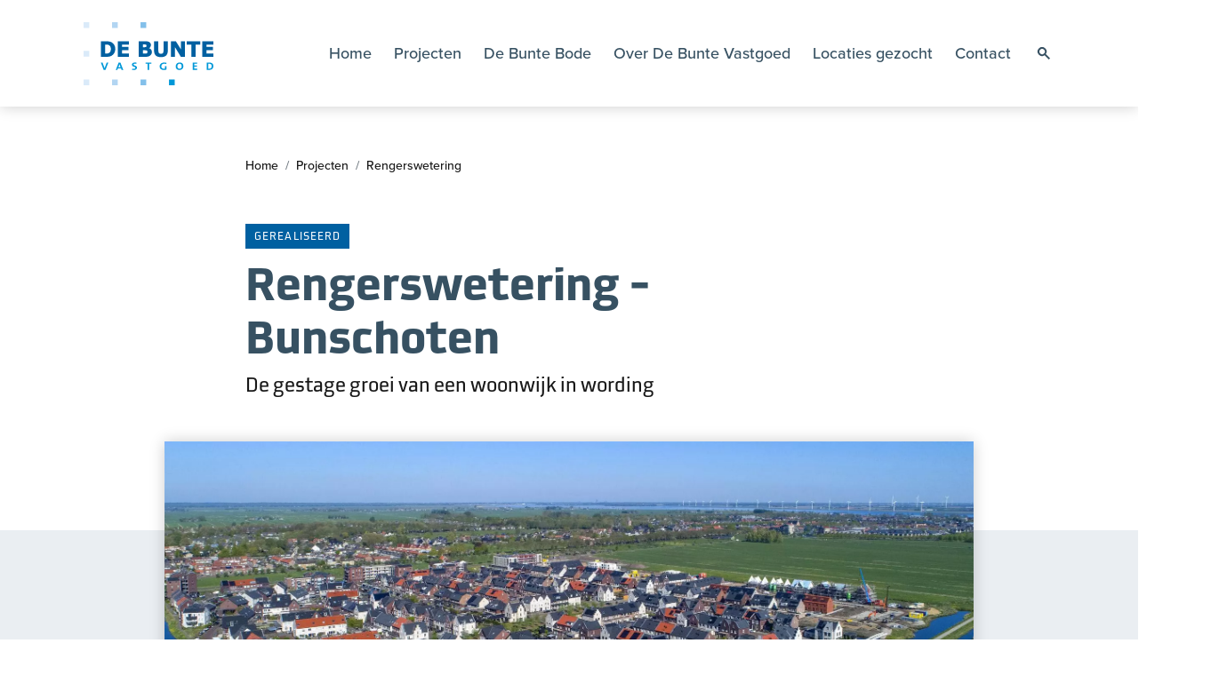

--- FILE ---
content_type: text/html; charset=UTF-8
request_url: https://www.debunte.nl/projecten/rengerswetering
body_size: 12072
content:

<!DOCTYPE html>
<html lang="nl" dir="ltr" class="h-100">
  <head>
    <meta charset="utf-8" />
<script async src="https://www.googletagmanager.com/gtag/js?id=G-LJYRXBHEB7"></script>
<script>window.dataLayer = window.dataLayer || [];function gtag(){dataLayer.push(arguments)};gtag("js", new Date());gtag("set", "developer_id.dMDhkMT", true);gtag("config", "G-LJYRXBHEB7", {"groups":"default","page_placeholder":"PLACEHOLDER_page_location"});</script>
<meta name="description" content="Integrale gebiedsontwikkeling in de ruimste zin van het woord. Van civiele werkzaamheden tot en met de complete oplevering.Samen met de gemeente Bunschoten werkt De Bunte aan de nieuwe woonwijk Rengerswetering. De eerste drie eilanden met 650 woningen zijn gerealiseerd, deels vanuit een gezamenlijke grondexploitatie. Het meest kenmerkende aan dit project is de rijke variatie in architectuur. De woningen hebben de afgelopen jaren hun weg gevonden naar individuele kopers, woningbouwcorporaties en institutionele beleggers." />
<link rel="canonical" href="https://www.debunte.nl/projecten/rengerswetering" />
<meta name="Generator" content="Drupal 10 (https://www.drupal.org)" />
<meta name="MobileOptimized" content="width" />
<meta name="HandheldFriendly" content="true" />
<meta name="viewport" content="width=device-width, initial-scale=1.0" />
<link rel="alternate" hreflang="nl" href="https://www.debunte.nl/projecten/rengerswetering" />

    <title>Rengerswetering | De Bunte Vastgoed</title>
    <link rel="stylesheet" media="all" href="/modules/contrib/ajax_loader/css/throbber-general.css?t80gdt" />
<link rel="stylesheet" media="all" href="/libraries/slick-carousel/slick/slick.css?t80gdt" />
<link rel="stylesheet" media="all" href="/modules/contrib/slick/css/layout/slick.module.css?t80gdt" />
<link rel="stylesheet" media="all" href="/core/themes/stable9/css/core/components/progress.module.css?t80gdt" />
<link rel="stylesheet" media="all" href="/core/themes/stable9/css/core/components/ajax-progress.module.css?t80gdt" />
<link rel="stylesheet" media="all" href="/core/themes/stable9/css/system/components/align.module.css?t80gdt" />
<link rel="stylesheet" media="all" href="/core/themes/stable9/css/system/components/fieldgroup.module.css?t80gdt" />
<link rel="stylesheet" media="all" href="/core/themes/stable9/css/system/components/container-inline.module.css?t80gdt" />
<link rel="stylesheet" media="all" href="/core/themes/stable9/css/system/components/clearfix.module.css?t80gdt" />
<link rel="stylesheet" media="all" href="/core/themes/stable9/css/system/components/details.module.css?t80gdt" />
<link rel="stylesheet" media="all" href="/core/themes/stable9/css/system/components/hidden.module.css?t80gdt" />
<link rel="stylesheet" media="all" href="/core/themes/stable9/css/system/components/item-list.module.css?t80gdt" />
<link rel="stylesheet" media="all" href="/core/themes/stable9/css/system/components/js.module.css?t80gdt" />
<link rel="stylesheet" media="all" href="/core/themes/stable9/css/system/components/nowrap.module.css?t80gdt" />
<link rel="stylesheet" media="all" href="/core/themes/stable9/css/system/components/position-container.module.css?t80gdt" />
<link rel="stylesheet" media="all" href="/core/themes/stable9/css/system/components/reset-appearance.module.css?t80gdt" />
<link rel="stylesheet" media="all" href="/core/themes/stable9/css/system/components/resize.module.css?t80gdt" />
<link rel="stylesheet" media="all" href="/core/themes/stable9/css/system/components/system-status-counter.css?t80gdt" />
<link rel="stylesheet" media="all" href="/core/themes/stable9/css/system/components/system-status-report-counters.css?t80gdt" />
<link rel="stylesheet" media="all" href="/core/themes/stable9/css/system/components/system-status-report-general-info.css?t80gdt" />
<link rel="stylesheet" media="all" href="/core/themes/stable9/css/system/components/tablesort.module.css?t80gdt" />
<link rel="stylesheet" media="all" href="/core/themes/stable9/css/filter/filter.caption.css?t80gdt" />
<link rel="stylesheet" media="all" href="/core/themes/stable9/css/media/filter.caption.css?t80gdt" />
<link rel="stylesheet" media="all" href="/modules/contrib/blazy/css/blazy.css?t80gdt" />
<link rel="stylesheet" media="all" href="/modules/contrib/blazy/css/components/blazy.loading.css?t80gdt" />
<link rel="stylesheet" media="all" href="/core/themes/stable9/css/views/views.module.css?t80gdt" />
<link rel="stylesheet" media="all" href="/sites/default/files/css/responsive_menu_breakpoint.css?t80gdt" />
<link rel="stylesheet" media="all" href="/modules/contrib/responsive_menu/css/responsive_menu.css?t80gdt" />
<link rel="stylesheet" media="all" href="/libraries/mmenu/dist/mmenu.css?t80gdt" />
<link rel="stylesheet" media="all" href="/libraries/mmenu/dist/wrappers/bootstrap/mmenu.bootstrap.css?t80gdt" />
<link rel="stylesheet" media="all" href="/modules/contrib/ajax_loader/css/cube-grid.css?t80gdt" />
<link rel="stylesheet" media="all" href="/libraries/animate.css/animate.css?t80gdt" />
<link rel="stylesheet" media="all" href="/modules/contrib/bootstrap_styles/css/bs_example_classes/background-color-classes.css?t80gdt" />
<link rel="stylesheet" media="all" href="/modules/contrib/bootstrap_styles/css/bs_example_classes/text-color-classes.css?t80gdt" />
<link rel="stylesheet" media="all" href="/modules/contrib/bootstrap_styles/css/bs_example_classes/padding-classes.css?t80gdt" />
<link rel="stylesheet" media="all" href="/modules/contrib/bootstrap_styles/css/bs_example_classes/margin-classes.css?t80gdt" />
<link rel="stylesheet" media="all" href="/modules/contrib/bootstrap_styles/css/bs_example_classes/text-alignment-classes.css?t80gdt" />
<link rel="stylesheet" media="all" href="/libraries/glightbox/dist/css/glightbox.min.css?t80gdt" />
<link rel="stylesheet" media="all" href="/modules/contrib/geolocation/css/geolocation-map.css?t80gdt" />
<link rel="stylesheet" media="all" href="/core/themes/stable9/css/core/assets/vendor/normalize-css/normalize.css?t80gdt" />
<link rel="stylesheet" media="all" href="/themes/contrib/bootstrap5/css/components/progress.css?t80gdt" />
<link rel="stylesheet" media="all" href="/themes/contrib/bootstrap5/css/components/action-links.css?t80gdt" />
<link rel="stylesheet" media="all" href="/themes/contrib/bootstrap5/css/components/breadcrumb.css?t80gdt" />
<link rel="stylesheet" media="all" href="/themes/contrib/bootstrap5/css/components/container-inline.css?t80gdt" />
<link rel="stylesheet" media="all" href="/themes/contrib/bootstrap5/css/components/details.css?t80gdt" />
<link rel="stylesheet" media="all" href="/themes/contrib/bootstrap5/css/components/exposed-filters.css?t80gdt" />
<link rel="stylesheet" media="all" href="/themes/contrib/bootstrap5/css/components/field.css?t80gdt" />
<link rel="stylesheet" media="all" href="/themes/contrib/bootstrap5/css/components/form.css?t80gdt" />
<link rel="stylesheet" media="all" href="/themes/contrib/bootstrap5/css/components/icons.css?t80gdt" />
<link rel="stylesheet" media="all" href="/themes/contrib/bootstrap5/css/components/inline-form.css?t80gdt" />
<link rel="stylesheet" media="all" href="/themes/contrib/bootstrap5/css/components/item-list.css?t80gdt" />
<link rel="stylesheet" media="all" href="/themes/contrib/bootstrap5/css/components/links.css?t80gdt" />
<link rel="stylesheet" media="all" href="/themes/contrib/bootstrap5/css/components/menu.css?t80gdt" />
<link rel="stylesheet" media="all" href="/themes/contrib/bootstrap5/css/components/more-link.css?t80gdt" />
<link rel="stylesheet" media="all" href="/themes/contrib/bootstrap5/css/components/pager.css?t80gdt" />
<link rel="stylesheet" media="all" href="/themes/contrib/bootstrap5/css/components/tabledrag.css?t80gdt" />
<link rel="stylesheet" media="all" href="/themes/contrib/bootstrap5/css/components/tableselect.css?t80gdt" />
<link rel="stylesheet" media="all" href="/themes/contrib/bootstrap5/css/components/tablesort.css?t80gdt" />
<link rel="stylesheet" media="all" href="/themes/contrib/bootstrap5/css/components/textarea.css?t80gdt" />
<link rel="stylesheet" media="all" href="/themes/contrib/bootstrap5/css/components/ui-dialog.css?t80gdt" />
<link rel="stylesheet" media="all" href="/themes/contrib/bootstrap5/css/components/messages.css?t80gdt" />
<link rel="stylesheet" media="all" href="/themes/contrib/bootstrap5/css/components/node.css?t80gdt" />
<link rel="stylesheet" media="all" href="/themes/contrib/bootstrap5/css/style.css?t80gdt" />
<link rel="stylesheet" media="all" href="/themes/memorise/css/style.css?t80gdt" />
<link rel="stylesheet" media="all" href="/themes/memorise/css/base.css?t80gdt" />
<link rel="stylesheet" media="all" href="/themes/memorise/css/custom.css?t80gdt" />

    
  </head>
  <body class="node-383 term- path-node page-node-type-projecten-overzicht   d-flex flex-column h-100">
        <div class="visually-hidden-focusable skip-link p-3 container">
      <a href="#main-content" class="p-2">
        Overslaan en naar de inhoud gaan
      </a>
    </div>
    
      <div class="dialog-off-canvas-main-canvas d-flex flex-column h-100" data-off-canvas-main-canvas>
    



<div class="menubg">
<div class="container">
    <div class="logo"><a href="https://www.debunte.nl"><img src="https://www.debunte.nl/themes/memorise/images/Logo_DeBunte-Vastgoed.svg"></a></div>
    <div class="navigation">  <div class="region region-nav-main">
    <div id="block-memorise-horizontalmenu" class="block block-responsive-menu block-responsive-menu-horizontal-menu">
  
    
      <nav class="responsive-menu-block-wrapper">
  
              <ul id="horizontal-menu" class="horizontal-menu">
                    <li class="menu-item">
        <a href="/" data-drupal-link-system-path="&lt;front&gt;">Home</a>
              </li>
                <li class="menu-item">
        <a href="/projecten" data-drupal-link-system-path="projecten">Projecten</a>
              </li>
                <li class="menu-item">
        <a href="https://www.debunte.nl/buntebode24/#p=1" target="_blank">De Bunte Bode</a>
              </li>
                <li class="menu-item menu-item--expanded">
        <span>Over De Bunte Vastgoed</span>
                                <ul class="menu sub-nav">
                    <li class="menu-item">
        <a href="/over-de-bunte-vastgoed/over-ons" data-drupal-link-system-path="node/373">Over ons</a>
              </li>
                <li class="menu-item menu-item--expanded">
        <span>Specialisaties</span>
                                <ul class="menu sub-nav">
                    <li class="menu-item">
        <a href="/specialisaties/binnenstedelijke-herontwikkeling" data-drupal-link-system-path="node/369">Binnenstedelijke herontwikkeling</a>
              </li>
                <li class="menu-item">
        <a href="/specialisaties/transformeren-en-herbestemmen" data-drupal-link-system-path="node/370">Transformeren en herbestemmen</a>
              </li>
                <li class="menu-item">
        <a href="/specialisaties/integrale-gebiedsontwikkeling" data-drupal-link-system-path="node/371">Integrale gebiedsontwikkeling</a>
              </li>
                <li class="menu-item">
        <a href="/over-de-bunte-vastgoed/specialisaties/functiewisseling" data-drupal-link-system-path="node/372">Functiewisseling</a>
              </li>
                <li class="menu-item">
        <a href="/specialisaties/bedrijfshuisvesting" data-drupal-link-system-path="node/356">Bedrijfshuisvesting</a>
              </li>
                <li class="menu-item">
        <a href="/over-de-bunte-vastgoed/specialisaties/onze-participatie-aanpak-bij-co-creatie" data-drupal-link-system-path="node/368">Onze participatie-aanpak bij co-creatie</a>
              </li>
        </ul>
  
              </li>
                <li class="menu-item">
        <a href="/werken-bij-de-bunte-vastgoed" data-drupal-link-system-path="node/578">Vacatures</a>
              </li>
        </ul>
  
              </li>
                <li class="menu-item">
        <a href="/locaties-gezocht" data-drupal-link-system-path="node/585">Locaties gezocht</a>
              </li>
                <li class="menu-item">
        <a href="/contact" data-drupal-link-system-path="node/579">Contact</a>
              </li>
                <li class="menu-item">
        <span class="btn-zoeken">Zoeken</span>
              </li>
        </ul>
  


</nav>
  </div>
<div id="block-memorise-responsivemenumobileicon" class="responsive-menu-toggle-wrapper responsive-menu-toggle block block-responsive-menu block-responsive-menu-toggle">
  
    
      <a id="toggle-icon" class="toggle responsive-menu-toggle-icon" title="Menu" href="#off-canvas">
  <span class="icon"></span><span class="label">Menu</span>
</a>
  </div>
<div class="search-block-form block block-search container-inline" data-drupal-selector="search-block-form" id="block-memorise-searchform" role="search">
  
    
      <form data-block="nav_main" action="/search/node" method="get" id="search-block-form" accept-charset="UTF-8">
  <div class="js-form-item form-item js-form-type-search form-type-search js-form-item-keys form-item-keys form-no-label">
      <label for="edit-keys" class="visually-hidden">Zoeken</label>
        
  <input title="Geef de woorden op waarnaar u wilt zoeken." placeholder="Zoeken..." data-drupal-selector="edit-keys" type="search" id="edit-keys" name="keys" value="" size="15" maxlength="128" class="form-search form-control" />


        </div>
<div data-drupal-selector="edit-actions" class="form-actions js-form-wrapper form-wrapper" id="edit-actions">
    <input data-drupal-selector="edit-submit" type="submit" id="edit-submit" value="Zoeken" class="button js-form-submit form-submit btn btn-primary" />

</div>

</form>

  </div>

  </div>
</div>
</div>
</div>    



  <div class="container">
        <div class="region region-tabs-nav">
    <div data-drupal-messages-fallback class="hidden"></div>

  </div>

 
    </div>
         

<main role="main">


  <a id="main-content" tabindex="-1"></a>
  
  
  

  <div class="container-fluid m-0 p-0">
  <div class="container">
            <div class="region region-breadcrumb">
    <div id="block-memorise-breadcrumbs" class="block block-system block-system-breadcrumb-block">
  
    
        <nav aria-label="breadcrumb">
    <h2 id="system-breadcrumb" class="visually-hidden">Kruimelpad</h2>
    <ol class="breadcrumb">
          <li class="breadcrumb-item">
                  <a href="/">Home</a>
              </li>
          <li class="breadcrumb-item">
                  <a href="/projecten">Projecten</a>
              </li>
          <li class="breadcrumb-item">
                  Rengerswetering
              </li>
        </ol>
  </nav>

  </div>

  </div>

        </div>
    <div class="row g-0">
            <div class="order-1 order-lg-2 col-12">
          <div class="region region-content">
    <div id="block-memorise-content" class="block block-system block-system-main-block">
  
    
      
<article data-history-node-id="383" class="node node--type-projecten-overzicht node--view-mode-full">

  
    

  
  <div class="node__content">
    <div  class="info-container _none"><div  class="container">  
  <div  class="layout row layout-builder__layout">
    
                        <div  class="col-12">
          <div class="views-element-container block block-views block-views-blockproject-details-block-1">
  
    
      <div><div class="view view-project-details view-id-project_details view-display-id-block_1 js-view-dom-id-4b0bfcac38f3fd58b11ccd7880d137b74812f34bfb30437b771294190818bc65">
  
    
      
      <div class="view-content">
          <div class="views-row"><div class="views-field views-field-field-status-project"><div class="field-content">Gerealiseerd</div></div><span><h1>Rengerswetering - Bunschoten</h1></span></div>

    </div>
  
          </div>
</div>

  </div>
<div class="block block-layout-builder block-field-blocknodeprojecten-overzichtfield-subtitel">
  
    
      
            <div class="field field--name-field-subtitel field--type-string field--label-hidden field__item"><h2>De gestage groei van een woonwijk in wording</h2>
</div>
      
  </div>

        </div>
                                                                                                                                                                                              
  </div>

</div></div><div  class="wrapper-projectinformatie _none"><div  class="container">  
  <div  class="layout row layout-builder__layout">
    
                        <div  class="col-12">
          <div class="views-element-container block block-views block-views-blockproject-details-block-5">
  
    
      <div><div class="view view-project-details view-id-project_details view-display-id-block_5 js-view-dom-id-e57eef0c95b779813b6422af70428233dfb1f515c6a77ebf4a8badf41e1dce6d">
  
    
      
      <div class="view-content">
          <div class="views-row"><div class="views-field views-field-field-foto-s"><div class="field-content"><article class="media media--type-image media--view-mode-header-desktop">
  
      
  <div class="field field--name-field-media-image field--type-image field--label-visually_hidden">
    <div class="field__label visually-hidden">Image</div>
              <div class="field__item">    <picture>
                  <source srcset="/sites/default/files/styles/large_1920/public/2024-07/Rengerswetering-hoofd.webp?itok=PowX5yoz 1x" media="all and (min-width: 992px)" type="image/webp" width="1920" height="1079"/>
              <source srcset="/sites/default/files/styles/large_1920/public/2024-07/Rengerswetering-hoofd.webp?itok=PowX5yoz 1x" media="all and (max-width: 991px)" type="image/webp" width="1920" height="1079"/>
              <source srcset="/sites/default/files/styles/large_1920/public/2024-07/Rengerswetering-hoofd.jpg?itok=PowX5yoz 1x" media="all and (min-width: 992px)" type="image/jpeg" width="1920" height="1079"/>
              <source srcset="/sites/default/files/styles/large_1920/public/2024-07/Rengerswetering-hoofd.jpg?itok=PowX5yoz 1x" media="all and (max-width: 991px)" type="image/jpeg" width="1920" height="1079"/>
                  <img loading="eager" src="/sites/default/files/styles/large_1920/public/2024-07/Rengerswetering-hoofd.jpg?itok=PowX5yoz" width="1920" height="1079" alt="" class="img-fluid" />

  </picture>

</div>
          </div>

  </article>
</div></div></div>

    </div>
  
          </div>
</div>

  </div>
<div class="views-element-container block block-views block-views-blockproject-details-block-3">
  
    
      <div><div class="logo-omschrijving view view-project-details view-id-project_details view-display-id-block_3 js-view-dom-id-20eb4933ed82e4347538a6a1aa9141cbcb39edc45569bd09c18de43326563bc9">
  
    
      
      <div class="view-content">
          <div class="views-row"><div class="views-field views-field-field-logo"><div class="field-content"><article class="media media--type-vector-image media--view-mode-full">
  
      
            <div class="field field--name-field-media-svg field--type-svg-image-field field--label-hidden field__item">  <img width="400" height="400" alt="" src="/sites/default/files/2024-07/rengerswetering-derde-eiland.svg" />
</div>
      
  </article>
</div></div><div class="views-field views-field-body logo-id-61 "><div class="field-content"><p>Integrale gebiedsontwikkeling in de ruimste zin van het woord. Van civiele werkzaamheden tot en met de complete oplevering.</p><p>Samen met de gemeente Bunschoten werkt De Bunte aan de nieuwe woonwijk Rengerswetering. De eerste drie eilanden met 650 woningen zijn gerealiseerd, deels vanuit een gezamenlijke grondexploitatie. Het meest kenmerkende aan dit project is de rijke variatie in architectuur. De woningen hebben de afgelopen jaren hun weg gevonden naar individuele kopers, woningbouwcorporaties en institutionele beleggers.</p>
</div></div></div>

    </div>
  
          </div>
</div>

  </div>

        </div>
                                                                                                                                                                                              
  </div>

</div></div><div  class="_none"><div  class="container">  
  <div  class="layout row layout-builder__layout">
    
                        <div  class="col-12">
          <div class="block block-layout-builder block-field-blocknodeprojecten-overzichtfield-formulier-belangstellender">
  
    
      

  </div>
<div class="views-element-container block block-views block-views-blockproject-details-block-2">
  
      <h2>De locatie</h2>
    
      <div><div class="view view-project-details view-id-project_details view-display-id-block_2 js-view-dom-id-8a452051daf7363997c3cfe12e279416e0ab96ae3609a99ea53979d7a7c3e11e">
  
    
      
      <div class="view-content">
      <div  class="geolocation-map-wrapper" id="8a452051daf7363997c3cfe12e279416e0ab96ae3609a99ea53979d7a7c3e11e" data-map-type="google_maps" data-centre-lat="52.233411" data-centre-lng="5.380077">
    <div class="geolocation-map-controls">
          </div>

    <div class="geolocation-map-container js-show"></div>

            <div  data-views-row-index="0" class="geolocation-location js-hide" id="696e5d30380e0" data-lat="52.233411" data-lng="5.380077" data-set-marker="true" data-icon="https://www.debunte.nl/themes/memorise/images/Pinpoint.svg" typeof="Place">
  <span property="geo" typeof="GeoCoordinates">
    <meta property="latitude" content="52.233411" />
    <meta property="longitude" content="5.380077" />
  </span>

  
      <div class="location-content"><div class="views-field views-field-field-coordinaten"><div class="field-content"><div  class="geolocation-map-wrapper" id="map-696e5d3023dcc" data-map-type="google_maps">
    <div class="geolocation-map-controls">
          </div>

    <div class="geolocation-map-container js-show"></div>

            <div  class="geolocation-location js-hide" id="696e5d3024b86" data-lat="52.233411" data-lng="5.380077" data-set-marker="true" typeof="Place">
  <span property="geo" typeof="GeoCoordinates">
    <meta property="latitude" content="52.233411" />
    <meta property="longitude" content="5.380077" />
  </span>

      <h2 class="location-title" property="name">52.233411, 5.380077</h2>
  
  </div>
    </div>
</div></div></div>
  </div>
    </div>

    </div>
  
          </div>
</div>

  </div>

        </div>
                                                                                                                                                                                              
  </div>

</div></div><div  class="bg-breed bs-bg-lichtgrijs bg-color _none"><div  class="w-100">  
  <div  class="layout row no-gutters layout-builder__layout">
    
                        <div  class="col-12">
          <div class="block block-layout-builder block-field-blocknodeprojecten-overzichtfield-foto-s">
  
    
      <div class="slick blazy slick--field slick--field-foto-s slick--field-foto-s---custom slick--optionset--projecten-homepage" data-blazy=""><div id="slick-5db986498c9" data-slick="{&quot;count&quot;:15,&quot;total&quot;:15,&quot;dots&quot;:true,&quot;lazyLoad&quot;:&quot;blazy&quot;,&quot;variableWidth&quot;:true,&quot;responsive&quot;:[{&quot;breakpoint&quot;:767,&quot;settings&quot;:{&quot;arrows&quot;:false,&quot;dots&quot;:true,&quot;draggable&quot;:false,&quot;variableWidth&quot;:true}}]}" class="slick__slider">  <div class="slick__slide slide slide--0"><article class="media media--type-image media--view-mode-liggend-uitgesneden">
  
      
  <div class="field field--name-field-media-image field--type-image field--label-visually_hidden">
    <div class="field__label visually-hidden">Image</div>
              <div class="field__item">
<a href="https://www.debunte.nl/sites/default/files/styles/large_1920/public/2024-07/Rengerswetering-hoofd.jpg?itok=PowX5yoz" aria-controls="glightbox" aria-label="{&quot;alt&quot;:&quot;&quot;}" role="button"  title="" data-gallery="gallery-field_media_image" class="glightbox" data-gbox-img-attrs="{&quot;alt&quot;:&quot;&quot;}"><img src="/sites/default/files/styles/liggend_uitgesneden/public/2024-07/Rengerswetering-hoofd.jpg?itok=0mEASE2N" width="1920" height="1350" alt="" loading="lazy" class="img-fluid image-style-liggend-uitgesneden" />

</a>
</div>
          </div>

  </article>
</div>
  <div class="slick__slide slide slide--1"><article class="media media--type-image media--view-mode-liggend-uitgesneden">
  
      
  <div class="field field--name-field-media-image field--type-image field--label-visually_hidden">
    <div class="field__label visually-hidden">Image</div>
              <div class="field__item">
<a href="https://www.debunte.nl/sites/default/files/styles/large_1920/public/2024-07/3X7A1994.jpg?itok=lIyHh6tB" aria-controls="glightbox" aria-label="{&quot;alt&quot;:&quot;&quot;}" role="button"  title="" data-gallery="gallery-field_media_image" class="glightbox" data-gbox-img-attrs="{&quot;alt&quot;:&quot;&quot;}"><img src="/sites/default/files/styles/liggend_uitgesneden/public/2024-07/3X7A1994.jpg?itok=-acf8FaM" width="1920" height="1350" alt="" loading="lazy" class="img-fluid image-style-liggend-uitgesneden" />

</a>
</div>
          </div>

  </article>
</div>
  <div class="slick__slide slide slide--2"><article class="media media--type-image media--view-mode-liggend-uitgesneden">
  
      
  <div class="field field--name-field-media-image field--type-image field--label-visually_hidden">
    <div class="field__label visually-hidden">Image</div>
              <div class="field__item">
<a href="https://www.debunte.nl/sites/default/files/styles/large_1920/public/2024-07/IMG_1930.jpg?itok=BVskVfo1" aria-controls="glightbox" aria-label="{&quot;alt&quot;:&quot;&quot;}" role="button"  title="" data-gallery="gallery-field_media_image" class="glightbox" data-gbox-img-attrs="{&quot;alt&quot;:&quot;&quot;}"><img src="/sites/default/files/styles/liggend_uitgesneden/public/2024-07/IMG_1930.jpg?itok=onyXIP8T" width="1920" height="1350" alt="" loading="lazy" class="img-fluid image-style-liggend-uitgesneden" />

</a>
</div>
          </div>

  </article>
</div>
  <div class="slick__slide slide slide--3"><article class="media media--type-image media--view-mode-liggend-uitgesneden">
  
      
  <div class="field field--name-field-media-image field--type-image field--label-visually_hidden">
    <div class="field__label visually-hidden">Image</div>
              <div class="field__item">
<a href="https://www.debunte.nl/sites/default/files/styles/large_1920/public/2024-07/rengersw-2.jpg?itok=1efRbPDf" aria-controls="glightbox" aria-label="{&quot;alt&quot;:&quot;&quot;}" role="button"  title="" data-gallery="gallery-field_media_image" class="glightbox" data-gbox-img-attrs="{&quot;alt&quot;:&quot;&quot;}"><img src="/sites/default/files/styles/liggend_uitgesneden/public/2024-07/rengersw-2.jpg?itok=WAI7VURf" width="1920" height="1350" alt="" loading="lazy" class="img-fluid image-style-liggend-uitgesneden" />

</a>
</div>
          </div>

  </article>
</div>
  <div class="slick__slide slide slide--4"><article class="media media--type-image media--view-mode-liggend-uitgesneden">
  
      
  <div class="field field--name-field-media-image field--type-image field--label-visually_hidden">
    <div class="field__label visually-hidden">Image</div>
              <div class="field__item">
<a href="https://www.debunte.nl/sites/default/files/styles/large_1920/public/2024-07/IMG_3257.jpg?itok=22HXTkbM" aria-controls="glightbox" aria-label="{&quot;alt&quot;:&quot;&quot;}" role="button"  title="" data-gallery="gallery-field_media_image" class="glightbox" data-gbox-img-attrs="{&quot;alt&quot;:&quot;&quot;}"><img src="/sites/default/files/styles/liggend_uitgesneden/public/2024-07/IMG_3257.jpg?itok=dwJS7q2S" width="1920" height="1350" alt="" loading="lazy" class="img-fluid image-style-liggend-uitgesneden" />

</a>
</div>
          </div>

  </article>
</div>
  <div class="slick__slide slide slide--5"><article class="media media--type-image media--view-mode-liggend-uitgesneden">
  
      
  <div class="field field--name-field-media-image field--type-image field--label-visually_hidden">
    <div class="field__label visually-hidden">Image</div>
              <div class="field__item">
<a href="https://www.debunte.nl/sites/default/files/styles/large_1920/public/2024-07/IMG_3281.JPG?itok=UV7j_j6q" aria-controls="glightbox" aria-label="{&quot;alt&quot;:&quot;&quot;}" role="button"  title="" data-gallery="gallery-field_media_image" class="glightbox" data-gbox-img-attrs="{&quot;alt&quot;:&quot;&quot;}"><img src="/sites/default/files/styles/liggend_uitgesneden/public/2024-07/IMG_3281.JPG?itok=B4vuHmt1" width="1920" height="1350" alt="" loading="lazy" class="img-fluid image-style-liggend-uitgesneden" />

</a>
</div>
          </div>

  </article>
</div>
  <div class="slick__slide slide slide--6"><article class="media media--type-image media--view-mode-liggend-uitgesneden">
  
      
  <div class="field field--name-field-media-image field--type-image field--label-visually_hidden">
    <div class="field__label visually-hidden">Image</div>
              <div class="field__item">
<a href="https://www.debunte.nl/sites/default/files/styles/large_1920/public/2024-07/IMG_4183.jpg?itok=4_IfEUsd" aria-controls="glightbox" aria-label="{&quot;alt&quot;:&quot;&quot;}" role="button"  title="" data-gallery="gallery-field_media_image" class="glightbox" data-gbox-img-attrs="{&quot;alt&quot;:&quot;&quot;}"><img src="/sites/default/files/styles/liggend_uitgesneden/public/2024-07/IMG_4183.jpg?itok=PYl2ZNH3" width="1920" height="1350" alt="" loading="lazy" class="img-fluid image-style-liggend-uitgesneden" />

</a>
</div>
          </div>

  </article>
</div>
  <div class="slick__slide slide slide--7"><article class="media media--type-image media--view-mode-liggend-uitgesneden">
  
      
  <div class="field field--name-field-media-image field--type-image field--label-visually_hidden">
    <div class="field__label visually-hidden">Image</div>
              <div class="field__item">
<a href="https://www.debunte.nl/sites/default/files/styles/large_1920/public/2024-07/IMG_9708.jpg?itok=syX-Da6Q" aria-controls="glightbox" aria-label="{&quot;alt&quot;:&quot;&quot;}" role="button"  title="" data-gallery="gallery-field_media_image" class="glightbox" data-gbox-img-attrs="{&quot;alt&quot;:&quot;&quot;}"><img src="/sites/default/files/styles/liggend_uitgesneden/public/2024-07/IMG_9708.jpg?itok=FurJLL_W" width="1920" height="1350" alt="" loading="lazy" class="img-fluid image-style-liggend-uitgesneden" />

</a>
</div>
          </div>

  </article>
</div>
  <div class="slick__slide slide slide--8"><article class="media media--type-image media--view-mode-liggend-uitgesneden">
  
      
  <div class="field field--name-field-media-image field--type-image field--label-visually_hidden">
    <div class="field__label visually-hidden">Image</div>
              <div class="field__item">
<a href="https://www.debunte.nl/sites/default/files/styles/large_1920/public/2024-07/Rengerswetering-1.jpg?itok=z9lWm_w5" aria-controls="glightbox" aria-label="{&quot;alt&quot;:&quot;&quot;}" role="button"  title="" data-gallery="gallery-field_media_image" class="glightbox" data-gbox-img-attrs="{&quot;alt&quot;:&quot;&quot;}"><img src="/sites/default/files/styles/liggend_uitgesneden/public/2024-07/Rengerswetering-1.jpg?itok=VafAhmuY" width="1920" height="1350" alt="" loading="lazy" class="img-fluid image-style-liggend-uitgesneden" />

</a>
</div>
          </div>

  </article>
</div>
  <div class="slick__slide slide slide--9"><article class="media media--type-image media--view-mode-liggend-uitgesneden">
  
      
  <div class="field field--name-field-media-image field--type-image field--label-visually_hidden">
    <div class="field__label visually-hidden">Image</div>
              <div class="field__item">
<a href="https://www.debunte.nl/sites/default/files/styles/large_1920/public/2024-07/rengerswetering-1EFpsd%20kopie%C3%8C%CB%86ren.jpg?itok=ipeF3Iy9" aria-controls="glightbox" aria-label="{&quot;alt&quot;:&quot;&quot;}" role="button"  title="" data-gallery="gallery-field_media_image" class="glightbox" data-gbox-img-attrs="{&quot;alt&quot;:&quot;&quot;}"><img src="/sites/default/files/styles/liggend_uitgesneden/public/2024-07/rengerswetering-1EFpsd%20kopie%C3%8C%CB%86ren.jpg?itok=2CFQwFX_" width="1920" height="1350" alt="" loading="lazy" class="img-fluid image-style-liggend-uitgesneden" />

</a>
</div>
          </div>

  </article>
</div>
  <div class="slick__slide slide slide--10"><article class="media media--type-image media--view-mode-liggend-uitgesneden">
  
      
  <div class="field field--name-field-media-image field--type-image field--label-visually_hidden">
    <div class="field__label visually-hidden">Image</div>
              <div class="field__item">
<a href="https://www.debunte.nl/sites/default/files/styles/large_1920/public/2024-07/rengerswetering-1G%20kopie%C3%8C%CB%86ren.jpg?itok=0EZnpXSi" aria-controls="glightbox" aria-label="{&quot;alt&quot;:&quot;&quot;}" role="button"  title="" data-gallery="gallery-field_media_image" class="glightbox" data-gbox-img-attrs="{&quot;alt&quot;:&quot;&quot;}"><img src="/sites/default/files/styles/liggend_uitgesneden/public/2024-07/rengerswetering-1G%20kopie%C3%8C%CB%86ren.jpg?itok=rOrljymt" width="1920" height="1350" alt="" loading="lazy" class="img-fluid image-style-liggend-uitgesneden" />

</a>
</div>
          </div>

  </article>
</div>
  <div class="slick__slide slide slide--11"><article class="media media--type-image media--view-mode-liggend-uitgesneden">
  
      
  <div class="field field--name-field-media-image field--type-image field--label-visually_hidden">
    <div class="field__label visually-hidden">Image</div>
              <div class="field__item">
<a href="https://www.debunte.nl/sites/default/files/styles/large_1920/public/2024-07/rengerswetering-1H%20kopie%C3%8C%CB%86ren.jpg?itok=HRQRSUS7" aria-controls="glightbox" aria-label="{&quot;alt&quot;:&quot;&quot;}" role="button"  title="" data-gallery="gallery-field_media_image" class="glightbox" data-gbox-img-attrs="{&quot;alt&quot;:&quot;&quot;}"><img src="/sites/default/files/styles/liggend_uitgesneden/public/2024-07/rengerswetering-1H%20kopie%C3%8C%CB%86ren.jpg?itok=DH8N8DV4" width="1920" height="1350" alt="" loading="lazy" class="img-fluid image-style-liggend-uitgesneden" />

</a>
</div>
          </div>

  </article>
</div>
  <div class="slick__slide slide slide--12"><article class="media media--type-image media--view-mode-liggend-uitgesneden">
  
      
  <div class="field field--name-field-media-image field--type-image field--label-visually_hidden">
    <div class="field__label visually-hidden">Image</div>
              <div class="field__item">
<a href="https://www.debunte.nl/sites/default/files/styles/large_1920/public/2024-07/rengerswetering-1J%20kopie%C3%8C%CB%86ren.jpg?itok=A5q8XkMc" aria-controls="glightbox" aria-label="{&quot;alt&quot;:&quot;&quot;}" role="button"  title="" data-gallery="gallery-field_media_image" class="glightbox" data-gbox-img-attrs="{&quot;alt&quot;:&quot;&quot;}"><img src="/sites/default/files/styles/liggend_uitgesneden/public/2024-07/rengerswetering-1J%20kopie%C3%8C%CB%86ren.jpg?itok=G6GTbP7i" width="1920" height="1350" alt="" loading="lazy" class="img-fluid image-style-liggend-uitgesneden" />

</a>
</div>
          </div>

  </article>
</div>
  <div class="slick__slide slide slide--13"><article class="media media--type-image media--view-mode-liggend-uitgesneden">
  
      
  <div class="field field--name-field-media-image field--type-image field--label-visually_hidden">
    <div class="field__label visually-hidden">Image</div>
              <div class="field__item">
<a href="https://www.debunte.nl/sites/default/files/styles/large_1920/public/2024-07/Rengerswetering-2.jpg?itok=fA1W-D9B" aria-controls="glightbox" aria-label="{&quot;alt&quot;:&quot;&quot;}" role="button"  title="" data-gallery="gallery-field_media_image" class="glightbox" data-gbox-img-attrs="{&quot;alt&quot;:&quot;&quot;}"><img src="/sites/default/files/styles/liggend_uitgesneden/public/2024-07/Rengerswetering-2.jpg?itok=kABjZSe2" width="1920" height="1350" alt="" loading="lazy" class="img-fluid image-style-liggend-uitgesneden" />

</a>
</div>
          </div>

  </article>
</div>
  <div class="slick__slide slide slide--14"><article class="media media--type-image media--view-mode-liggend-uitgesneden">
  
      
  <div class="field field--name-field-media-image field--type-image field--label-visually_hidden">
    <div class="field__label visually-hidden">Image</div>
              <div class="field__item">
<a href="https://www.debunte.nl/sites/default/files/styles/large_1920/public/2024-07/Rengerswetering-bewerkt.jpg?itok=WBi8aabp" aria-controls="glightbox" aria-label="{&quot;alt&quot;:&quot;&quot;}" role="button"  title="" data-gallery="gallery-field_media_image" class="glightbox" data-gbox-img-attrs="{&quot;alt&quot;:&quot;&quot;}"><img src="/sites/default/files/styles/liggend_uitgesneden/public/2024-07/Rengerswetering-bewerkt.jpg?itok=32aeFFkz" width="1920" height="1350" alt="" loading="lazy" class="img-fluid image-style-liggend-uitgesneden" />

</a>
</div>
          </div>

  </article>
</div>
</div>
          <nav role="navigation" class="slick__arrow">
        <button type="button" data-role="none" class="slick-prev" aria-label="Vorige" tabindex="0">Vorige</button><button type="button" data-role="none" class="slick-next" aria-label="Volgende" tabindex="0">Volgende</button>
      </nav>
    </div>

  </div>

        </div>
                                                                                                                                                                                              
  </div>

</div></div>
  </div>

</article>

  </div>

  </div>

      </div>
          </div>
  </div>

</main>



<footer>
  <div class="container">
    <div class="layout row layout-builder__layout">
        <div class="col-12">
        <div class="footer-container">
            <div class="region region-footer1">
    <nav role="navigation" aria-labelledby="block-memorise-footerlinks1-menu" id="block-memorise-footerlinks1" class="block block-menu navigation menu--footer-links-1">
            
  <h5 class="visually-hidden" id="block-memorise-footerlinks1-menu">Footer links 1</h5>
  

        
              <ul data-block="footer1" class="nav navbar-nav">
                    <li class="nav-item">
        <a href="/projecten" class="nav-link" data-drupal-link-system-path="projecten">Projecten</a>
              </li>
                <li class="nav-item">
        <a href="/projecten?plaats=All&amp;belangstelling=1" class="nav-link" data-drupal-link-query="{&quot;belangstelling&quot;:&quot;1&quot;,&quot;plaats&quot;:&quot;All&quot;}" data-drupal-link-system-path="projecten">Ik heb belangstelling</a>
              </li>
        </ul>
  


  </nav>

  </div>

            <div class="region region-footer2">
    <nav role="navigation" aria-labelledby="block-memorise-footerlinks2-menu" id="block-memorise-footerlinks2" class="block block-menu navigation menu--footer-links-2">
            
  <h5 class="visually-hidden" id="block-memorise-footerlinks2-menu">Footer links 2</h5>
  

        
              <ul data-block="footer2" class="nav navbar-nav">
                    <li class="nav-item">
        <a href="/specialisaties/binnenstedelijke-herontwikkeling" class="nav-link" data-drupal-link-system-path="node/369">Binnenstedelijke herontwikkeling</a>
              </li>
                <li class="nav-item">
        <a href="/specialisaties/transformeren-en-herbestemmen" class="nav-link" data-drupal-link-system-path="node/370">Transformeren en herbestemmen</a>
              </li>
                <li class="nav-item">
        <a href="/specialisaties/integrale-gebiedsontwikkeling" class="nav-link" data-drupal-link-system-path="node/371">Integrale gebiedsontwikkeling</a>
              </li>
                <li class="nav-item">
        <a href="/over-de-bunte-vastgoed/specialisaties/functiewisseling" class="nav-link" data-drupal-link-system-path="node/372">Functiewisseling</a>
              </li>
                <li class="nav-item">
        <a href="/specialisaties/bedrijfshuisvesting" class="nav-link" data-drupal-link-system-path="node/356">Bedrijfshuisvesting</a>
              </li>
        </ul>
  


  </nav>

  </div>

            <div class="region region-footer3">
    <nav role="navigation" aria-labelledby="block-memorise-footerlinks3-menu" id="block-memorise-footerlinks3" class="block block-menu navigation menu--footer-links-3">
            
  <h5 class="visually-hidden" id="block-memorise-footerlinks3-menu">Footer links 3</h5>
  

        
              <ul data-block="footer3" class="nav navbar-nav">
                    <li class="nav-item">
        <a href="/over-de-bunte-vastgoed/over-ons" class="nav-link" data-drupal-link-system-path="node/373">Over De Bunte Vastgoed</a>
              </li>
                <li class="nav-item">
        <a href="/over-de-bunte-vastgoed/specialisaties/onze-participatie-aanpak-bij-co-creatie" class="nav-link" data-drupal-link-system-path="node/368">Participatie-aanpak bij co-creatie</a>
              </li>
                <li class="nav-item">
        <a href="/werken-bij-de-bunte-vastgoed" class="nav-link" data-drupal-link-system-path="node/578">Vacatures</a>
              </li>
        </ul>
  


  </nav>

  </div>

            <div class="region region-footer4">
    <nav role="navigation" aria-labelledby="block-memorise-footerlinks4-menu" id="block-memorise-footerlinks4" class="block block-menu navigation menu--footer-links-4">
            
  <h5 class="visually-hidden" id="block-memorise-footerlinks4-menu">Footer links 4</h5>
  

        
              <ul data-block="footer4" class="nav navbar-nav">
                    <li class="nav-item">
        <a href="/contact" class="nav-link" data-drupal-link-system-path="node/579">Contact</a>
              </li>
                <li class="nav-item">
        <a href="https://www.facebook.com/DeBunteVastgoed/" class="footer-facebook nav-link" target="_blank">Facebook</a>
              </li>
                <li class="nav-item">
        <a href="https://nl.linkedin.com/company/de-bunte-vastgoed-bv" class="footer-linkedin nav-link" target="_blank">LinkedIn</a>
              </li>
        </ul>
  


  </nav>

  </div>

          </div>
        </div>
    </div>
  </div>
          <div class='subfooter'>
      <div class="container">
        <div class="layout row layout-builder__layout">
            <div class="col-12">
                <div class="region region-subfooter">
    <div id="block-memorise-footerlogo" class="block block-block-content block-block-content4c3b0872-e72c-4f33-b2b4-d0919ad27992">
  
    
      
            <div class="clearfix text-formatted field field--name-body field--type-text-with-summary field--label-hidden field__item"><article class="media media--type-vector-image media--view-mode-default">
  
      
            <div class="field field--name-field-media-svg field--type-svg-image-field field--label-hidden field__item">  <img width="400" height="400" alt src="/sites/default/files/2024-07/Logo_DeBunte-Vastgoed.svg">
</div>
      
  </article>
</div>
      
  </div>
<div id="block-memorise-blokcopyright" class="block block-block-content block-block-contentd87452b6-f1b1-4871-aa9b-4fb48c8e6a84">
  
    
      <a href="https://www.debunte.nl/pdf/privacyverklaring.pdf" target="_blank">Privacyverklaring</a> &copy; 2025 - De Bunte Vastgoed B.V.
  </div>
<div id="block-memorise-memorise" class="block block-block-content block-block-content3c4c75c9-6674-4a64-8cff-6e8afd551f54">
  
    
      
            <div class="clearfix text-formatted field field--name-body field--type-text-with-summary field--label-hidden field__item"><div class="memorise">Webdesign <img src="https://www.debunte.nl/themes/memorise/images/embleem-memorise.svg" width="24" height="24" loading="lazy"><a href="https://www.memorise.nl" target="_blank">Memorise Ede</a></div></div>
      
  </div>

  </div>

            </div>
        </div>
      </div>  
    
</footer>





  </div>

    <div class="off-canvas-wrapper"><div id="off-canvas"><div>

              <ul>
                    <li class="menu-item--front-page menu-name--main">
        <a href="/" data-drupal-link-system-path="&lt;front&gt;">Home</a>
              </li>
                <li class="menu-item--viewsprojectenpage-1 menu-name--main">
        <a href="/projecten" data-drupal-link-system-path="projecten">Projecten</a>
              </li>
                <li class="menu-item--ec672713-fcf8-4ad7-b0ff-5f3788b77991 menu-name--main">
        <a href="https://www.debunte.nl/buntebode24/#p=1" target="_blank">De Bunte Bode</a>
              </li>
                <li class="menu-item--a09c4267-4b1f-4c71-aeb9-89ff5ee7edcd menu-name--main">
        <span>Over De Bunte Vastgoed</span>
                                <ul>
                    <li class="menu-item--adb8089f-c377-4d93-91b6-f1a6d6ac530f menu-name--main">
        <a href="/over-de-bunte-vastgoed/over-ons" data-drupal-link-system-path="node/373">Over ons</a>
              </li>
                <li class="menu-item--_580e862-eec5-4e56-85c7-30848f673809 menu-name--main">
        <span>Specialisaties</span>
                                <ul>
                    <li class="menu-item--_129d397-edda-490a-aeac-bbd7f3a074d3 menu-name--main">
        <a href="/specialisaties/binnenstedelijke-herontwikkeling" data-drupal-link-system-path="node/369">Binnenstedelijke herontwikkeling</a>
              </li>
                <li class="menu-item--_dd487a4-c287-4c54-b487-821ab2f57407 menu-name--main">
        <a href="/specialisaties/transformeren-en-herbestemmen" data-drupal-link-system-path="node/370">Transformeren en herbestemmen</a>
              </li>
                <li class="menu-item--e7134196-0628-4d3c-b5af-d4fbb96fd5fc menu-name--main">
        <a href="/specialisaties/integrale-gebiedsontwikkeling" data-drupal-link-system-path="node/371">Integrale gebiedsontwikkeling</a>
              </li>
                <li class="menu-item--_d82bc33-377f-41a5-9f2d-192bd74a78cf menu-name--main">
        <a href="/over-de-bunte-vastgoed/specialisaties/functiewisseling" data-drupal-link-system-path="node/372">Functiewisseling</a>
              </li>
                <li class="menu-item--_e718248-9799-4cc6-bf31-004efa075ba6 menu-name--main">
        <a href="/specialisaties/bedrijfshuisvesting" data-drupal-link-system-path="node/356">Bedrijfshuisvesting</a>
              </li>
                <li class="menu-item--_ec139d4-465e-4af2-8c9e-3b437b6dd248 menu-name--main">
        <a href="/over-de-bunte-vastgoed/specialisaties/onze-participatie-aanpak-bij-co-creatie" data-drupal-link-system-path="node/368">Onze participatie-aanpak bij co-creatie</a>
              </li>
        </ul>
  
              </li>
                <li class="menu-item--_b1ceb96-88dd-48cd-95be-c87e522230eb menu-name--main">
        <a href="/werken-bij-de-bunte-vastgoed" data-drupal-link-system-path="node/578">Vacatures</a>
              </li>
        </ul>
  
              </li>
                <li class="menu-item--d04889de-75f3-4be5-885b-35562369c0df menu-name--main">
        <a href="/locaties-gezocht" data-drupal-link-system-path="node/585">Locaties gezocht</a>
              </li>
                <li class="menu-item--_c867498-6704-4d78-a05c-7264360056a4 menu-name--main">
        <a href="/contact" data-drupal-link-system-path="node/579">Contact</a>
              </li>
                <li class="menu-item--ca30d8cf-c310-4db1-8a0e-c556b5b30343 menu-name--main">
        <span class="btn-zoeken">Zoeken</span>
              </li>
        </ul>
  


<div class="search-block-form block block-search container-inline" data-drupal-selector="search-block-form-2" role="search">
  
    
      <form action="/search/node" method="get" id="search-block-form--2" accept-charset="UTF-8">
  <div class="js-form-item form-item js-form-type-search form-type-search js-form-item-keys form-item-keys form-no-label">
      <label for="edit-keys--2" class="visually-hidden">Zoeken</label>
        
  <input title="Geef de woorden op waarnaar u wilt zoeken." placeholder="Zoeken..." data-drupal-selector="edit-keys" type="search" id="edit-keys--2" name="keys" value="" size="15" maxlength="128" class="form-search form-control" />


        </div>
<div data-drupal-selector="edit-actions" class="form-actions js-form-wrapper form-wrapper" id="edit-actions--2">
    <input data-drupal-selector="edit-submit" type="submit" id="edit-submit--2" value="Zoeken" class="button js-form-submit form-submit btn btn-primary" />

</div>

</form>

  </div>


</div>






</div></div>
    <script type="application/json" data-drupal-selector="drupal-settings-json">{"path":{"baseUrl":"\/","pathPrefix":"","currentPath":"node\/383","currentPathIsAdmin":false,"isFront":false,"currentLanguage":"nl"},"pluralDelimiter":"\u0003","suppressDeprecationErrors":true,"ajaxPageState":{"libraries":"[base64]","theme":"memorise","theme_token":null},"ajaxTrustedUrl":{"\/search\/node":true},"responsive_menu":{"position":"left","theme":"theme-dark","pagedim":"pagedim","modifyViewport":true,"use_bootstrap":true,"breakpoint":"all and (min-width: 992px)","drag":false,"mediaQuery":"all and (min-width: 992px)","custom":{"options":{"navbar":[],"navbars":[{"position":"top","use":true,"content":["prev","title","close"]}]}}},"ajaxLoader":{"markup":"\u003Cdiv class=\u0022ajax-throbber sk-grid\u0022\u003E\n              \u003Cdiv class=\u0022sk-grid-cube\u0022\u003E\u003C\/div\u003E\n              \u003Cdiv class=\u0022sk-grid-cube\u0022\u003E\u003C\/div\u003E\n              \u003Cdiv class=\u0022sk-grid-cube\u0022\u003E\u003C\/div\u003E\n              \u003Cdiv class=\u0022sk-grid-cube\u0022\u003E\u003C\/div\u003E\n              \u003Cdiv class=\u0022sk-grid-cube\u0022\u003E\u003C\/div\u003E\n              \u003Cdiv class=\u0022sk-grid-cube\u0022\u003E\u003C\/div\u003E\n              \u003Cdiv class=\u0022sk-grid-cube\u0022\u003E\u003C\/div\u003E\n              \u003Cdiv class=\u0022sk-grid-cube\u0022\u003E\u003C\/div\u003E\n              \u003Cdiv class=\u0022sk-grid-cube\u0022\u003E\u003C\/div\u003E\n            \u003C\/div\u003E","hideAjaxMessage":false,"alwaysFullscreen":true,"throbberPosition":"body"},"google_analytics":{"account":"G-LJYRXBHEB7","trackOutbound":true,"trackMailto":true,"trackTel":true,"trackDownload":true,"trackDownloadExtensions":"7z|aac|arc|arj|asf|asx|avi|bin|csv|doc(x|m)?|dot(x|m)?|exe|flv|gif|gz|gzip|hqx|jar|jpe?g|js|mp(2|3|4|e?g)|mov(ie)?|msi|msp|pdf|phps|png|ppt(x|m)?|pot(x|m)?|pps(x|m)?|ppam|sld(x|m)?|thmx|qtm?|ra(m|r)?|sea|sit|tar|tgz|torrent|txt|wav|wma|wmv|wpd|xls(x|m|b)?|xlt(x|m)|xlam|xml|z|zip"},"blazy":{"loadInvisible":false,"offset":100,"saveViewportOffsetDelay":50,"validateDelay":25,"container":"","loader":true,"unblazy":false,"visibleClass":false},"blazyIo":{"disconnect":false,"rootMargin":"0px","threshold":[0,0.25,0.5,0.75,1]},"slick":{"accessibility":true,"adaptiveHeight":false,"autoplay":false,"pauseOnHover":true,"pauseOnDotsHover":false,"pauseOnFocus":true,"autoplaySpeed":3000,"arrows":true,"downArrow":false,"downArrowTarget":"","downArrowOffset":0,"centerMode":false,"centerPadding":"50px","dots":false,"dotsClass":"slick-dots","draggable":true,"fade":false,"focusOnSelect":false,"infinite":true,"initialSlide":0,"lazyLoad":"ondemand","mouseWheel":false,"randomize":false,"rtl":false,"rows":1,"slidesPerRow":1,"slide":"","slidesToShow":1,"slidesToScroll":1,"speed":500,"swipe":true,"swipeToSlide":false,"edgeFriction":0.34999999999999998,"touchMove":true,"touchThreshold":5,"useCSS":true,"cssEase":"ease","cssEaseBezier":"","cssEaseOverride":"","useTransform":true,"easing":"linear","variableWidth":false,"vertical":false,"verticalSwiping":false,"waitForAnimate":true},"glightbox":{"openEffect":"zoom","closeEffect":"zoom","slideEffect":"slide","closeOnOutsideClick":true,"width":"98%","height":"98%","videosWidth":"","moreText":"","descPosition":"bottom","loop":false,"zoomable":false,"draggable":false,"preload":false,"autoplayVideos":false,"autofocusVideos":false},"geolocation":{"maps":{"map-696e5d3023dcc":{"map_center":{"fit_bounds":{"map_center_id":"fit_bounds","option_id":"fit_bounds","settings":{"min_zoom":12,"reset_zoom":false},"weight":-101}},"settings":{"google_map_settings":{"map_features":{"marker_infowindow":{"enabled":false,"weight":0,"settings":{"info_window_solitary":false,"disable_auto_pan":false,"info_auto_display":false,"max_width":null}},"control_locate":{"enabled":false,"weight":0,"settings":{"position":"TOP_LEFT"}},"control_zoom":{"enabled":false,"weight":0,"settings":{"position":"RIGHT_CENTER","behavior":"default","style":"LARGE"}},"control_maptype":{"enabled":false,"weight":0,"settings":{"position":"RIGHT_BOTTOM","behavior":"default","style":"DEFAULT"}},"google_maps_layer_bicycling":{"weight":0,"enabled":false},"client_location_indicator":{"weight":0,"enabled":false},"context_popup":{"weight":0,"settings":{"content":{"value":"","format":"full_html"}},"enabled":false},"drawing":{"weight":0,"settings":{"polyline":false,"strokeColor":"#FF0000","strokeOpacity":"0.8","strokeWeight":"2","geodesic":false,"polygon":false,"fillColor":"#FF0000","fillOpacity":"0.35"},"enabled":false},"map_disable_tilt":{"weight":0,"enabled":false},"map_disable_poi":{"weight":0,"enabled":false},"map_disable_user_interaction":{"weight":0,"enabled":false},"geolocation_shapes":{"weight":0,"settings":{"remove_markers":false,"polyline":false,"polyline_title":"","strokeColor":"#FF0000","strokeOpacity":0.80000000000000004,"strokeWidth":"2","polygon":false,"polygon_title":"","fillColor":"#FF0000","fillOpacity":0.34999999999999998},"enabled":false},"geolocation_google_maps_control_directions":{"weight":0,"settings":{"position":"RIGHT_CENTER","behavior":"default","origin_source":"exposed","origin_static_value":"","destination_source":"exposed","destination_static_value":"","travel_mode":"exposed","directions_container":"below","directions_container_custom_id":""},"enabled":false},"control_fullscreen":{"weight":0,"settings":{"position":"RIGHT_CENTER","behavior":"default"},"enabled":false},"control_geocoder":{"weight":0,"settings":{"position":"TOP_LEFT","geocoder":"google_geocoding_api","settings":{"label":"Adres","description":"Enter an address to be localized.","autocomplete_min_length":1,"component_restrictions":{"route":"","country":"","administrative_area":"","locality":"","postal_code":""},"boundary_restriction":{"south":"","west":"","north":"","east":""},"region":""}},"enabled":false},"control_loading_indicator":{"weight":0,"settings":{"position":"TOP_LEFT","loading_label":"Loading"},"enabled":false},"control_recenter":{"weight":0,"settings":{"position":"TOP_LEFT"},"enabled":false},"control_rotate":{"weight":0,"settings":{"position":"RIGHT_CENTER","behavior":"default"},"enabled":false},"control_streetview":{"weight":0,"settings":{"position":"RIGHT_CENTER","behavior":"default"},"enabled":false},"map_restriction":{"weight":0,"settings":{"north":"","south":"","east":"","west":"","strict":false},"enabled":false},"map_type_style":{"weight":0,"settings":{"style":"[]"},"enabled":false},"marker_clusterer":{"weight":0,"settings":{"image_path":"","styles":"","max_zoom":15,"minimum_cluster_size":2,"zoom_on_click":false,"average_center":false,"grid_size":60},"enabled":false},"marker_icon":{"weight":0,"settings":{"marker_icon_path":"","anchor":{"x":0,"y":0},"origin":{"x":0,"y":0},"label_origin":{"x":0,"y":0},"size":{"width":null,"height":null},"scaled_size":{"width":null,"height":null}},"enabled":false},"marker_infobubble":{"weight":0,"settings":{"close_other":0,"close_button":0,"close_button_src":"","shadow_style":0,"padding":10,"border_radius":8,"border_width":2,"border_color":"#039be5","background_color":"#fff","min_width":null,"max_width":550,"min_height":null,"max_height":null,"arrow_style":2,"arrow_position":30,"arrow_size":10},"enabled":false},"marker_label":{"weight":0,"settings":{"color":"","font_family":"","font_size":"","font_weight":""},"enabled":false},"marker_opacity":{"weight":0,"settings":{"opacity":1},"enabled":false},"geolocation_marker_scroll_to_id":{"weight":0,"settings":{"scroll_target_id":""},"enabled":false},"marker_zoom_to_animate":{"weight":0,"settings":{"marker_zoom_anchor_id":""},"enabled":false},"spiderfying":{"weight":0,"settings":{"spiderfiable_marker_path":"\/modules\/contrib\/geolocation\/modules\/geolocation_google_maps\/images\/marker-plus.svg","markersWontMove":false,"markersWontHide":false,"keepSpiderfied":false,"ignoreMapClick":false,"nearbyDistance":20,"circleSpiralSwitchover":9,"circleFootSeparation":23,"spiralFootSeparation":26,"spiralLengthStart":11,"spiralLengthFactor":4,"legWeight":1.5,"spiralIconWidth":23,"spiralIconHeight":32},"enabled":false},"google_maps_layer_traffic":{"weight":0,"enabled":false},"google_maps_layer_transit":{"weight":0,"enabled":false}},"type":"ROADMAP","zoom":10,"height":"450","width":"100%","minZoom":0,"maxZoom":20,"gestureHandling":"auto"}}},"8a452051daf7363997c3cfe12e279416e0ab96ae3609a99ea53979d7a7c3e11e":{"map_center":{"location_plugins_first_row":{"map_center_id":"location_plugins","option_id":"first_row","settings":{"location_option_id":"first_row"},"weight":1,"success":true}},"settings":{"google_map_settings":{"map_features":{"marker_infowindow":{"enabled":true,"weight":0,"settings":{"info_auto_display":false,"disable_auto_pan":true,"info_window_solitary":true,"max_width":null}},"control_locate":{"enabled":false,"weight":0,"settings":{"position":"TOP_LEFT"}},"control_zoom":{"enabled":true,"weight":0,"settings":{"position":"RIGHT_CENTER","behavior":"default","style":"SMALL"}},"control_maptype":{"enabled":true,"weight":0,"settings":{"position":"RIGHT_BOTTOM","behavior":"default","style":"DEFAULT"}},"google_maps_layer_bicycling":{"weight":0,"enabled":false},"client_location_indicator":{"weight":0,"enabled":false},"context_popup":{"weight":0,"settings":{"content":{"value":"","format":"full_html"}},"enabled":false},"drawing":{"weight":0,"settings":{"polyline":false,"strokeColor":"#FF0000","strokeOpacity":"0.8","strokeWeight":"2","geodesic":false,"polygon":false,"fillColor":"#FF0000","fillOpacity":"0.35"},"enabled":false},"map_disable_tilt":{"weight":0,"enabled":false},"map_disable_poi":{"weight":0,"enabled":false},"map_disable_user_interaction":{"weight":0,"enabled":false},"geolocation_shapes":{"weight":0,"settings":{"remove_markers":false,"polyline":false,"polyline_title":"test","strokeColor":"#FF0000","strokeOpacity":0.80000000000000004,"strokeWidth":"2","polygon":false,"polygon_title":"","fillColor":"#FF0000","fillOpacity":0.34999999999999998},"enabled":false},"geolocation_google_maps_control_directions":{"weight":0,"settings":{"position":"RIGHT_CENTER","behavior":"default","origin_source":"exposed","origin_static_value":"","destination_source":"exposed","destination_static_value":"","travel_mode":"exposed","directions_container":"below","directions_container_custom_id":""},"enabled":false},"control_fullscreen":{"weight":0,"settings":{"position":"RIGHT_CENTER","behavior":"default"},"enabled":true},"control_geocoder":{"weight":0,"settings":{"position":"TOP_LEFT","geocoder":"google_geocoding_api","settings":{"label":"Adres","description":"Enter an address to be localized.","autocomplete_min_length":1,"component_restrictions":{"route":"","country":"","administrative_area":"","locality":"","postal_code":""},"boundary_restriction":{"south":"","west":"","north":"","east":""},"region":""}},"enabled":false},"control_loading_indicator":{"weight":0,"settings":{"position":"TOP_LEFT","loading_label":"Loading"},"enabled":false},"control_recenter":{"weight":0,"settings":{"position":"TOP_LEFT"},"enabled":false},"control_rotate":{"weight":0,"settings":{"position":"RIGHT_CENTER","behavior":"default"},"enabled":false},"control_streetview":{"weight":0,"settings":{"position":"RIGHT_CENTER","behavior":"default"},"enabled":true},"map_restriction":{"weight":0,"settings":{"north":"","south":"","east":"","west":"","strict":true},"enabled":false},"map_type_style":{"weight":0,"settings":{"style":"[\r\n    {\r\n        \u0022featureType\u0022: \u0022administrative\u0022,\r\n        \u0022elementType\u0022: \u0022all\u0022,\r\n        \u0022stylers\u0022: [\r\n            {\r\n                \u0022visibility\u0022: \u0022on\u0022\r\n            },\r\n            {\r\n                \u0022saturation\u0022: -100\r\n            },\r\n            {\r\n                \u0022lightness\u0022: 20\r\n            }\r\n        ]\r\n    },\r\n    {\r\n        \u0022featureType\u0022: \u0022road\u0022,\r\n        \u0022elementType\u0022: \u0022all\u0022,\r\n        \u0022stylers\u0022: [\r\n            {\r\n                \u0022visibility\u0022: \u0022on\u0022\r\n            },\r\n            {\r\n                \u0022saturation\u0022: -100\r\n            },\r\n            {\r\n                \u0022lightness\u0022: 40\r\n            }\r\n        ]\r\n    },\r\n    {\r\n        \u0022featureType\u0022: \u0022water\u0022,\r\n        \u0022elementType\u0022: \u0022all\u0022,\r\n        \u0022stylers\u0022: [\r\n            {\r\n                \u0022visibility\u0022: \u0022on\u0022\r\n            },\r\n            {\r\n                \u0022saturation\u0022: -10\r\n            },\r\n            {\r\n                \u0022lightness\u0022: 30\r\n            }\r\n        ]\r\n    },\r\n    {\r\n        \u0022featureType\u0022: \u0022landscape.man_made\u0022,\r\n        \u0022elementType\u0022: \u0022all\u0022,\r\n        \u0022stylers\u0022: [\r\n            {\r\n                \u0022visibility\u0022: \u0022simplified\u0022\r\n            },\r\n            {\r\n                \u0022saturation\u0022: -60\r\n            },\r\n            {\r\n                \u0022lightness\u0022: 10\r\n            }\r\n        ]\r\n    },\r\n    {\r\n        \u0022featureType\u0022: \u0022landscape.natural\u0022,\r\n        \u0022elementType\u0022: \u0022all\u0022,\r\n        \u0022stylers\u0022: [\r\n            {\r\n                \u0022visibility\u0022: \u0022simplified\u0022\r\n            },\r\n            {\r\n                \u0022saturation\u0022: -60\r\n            },\r\n            {\r\n                \u0022lightness\u0022: 60\r\n            }\r\n        ]\r\n    },\r\n    {\r\n        \u0022featureType\u0022: \u0022poi\u0022,\r\n        \u0022elementType\u0022: \u0022all\u0022,\r\n        \u0022stylers\u0022: [\r\n            {\r\n                \u0022visibility\u0022: \u0022off\u0022\r\n            },\r\n            {\r\n                \u0022saturation\u0022: -100\r\n            },\r\n            {\r\n                \u0022lightness\u0022: 60\r\n            }\r\n        ]\r\n    },\r\n    {\r\n        \u0022featureType\u0022: \u0022transit\u0022,\r\n        \u0022elementType\u0022: \u0022all\u0022,\r\n        \u0022stylers\u0022: [\r\n            {\r\n                \u0022visibility\u0022: \u0022off\u0022\r\n            },\r\n            {\r\n                \u0022saturation\u0022: -100\r\n            },\r\n            {\r\n                \u0022lightness\u0022: 60\r\n            }\r\n        ]\r\n    }\r\n]"},"enabled":true},"marker_clusterer":{"weight":0,"settings":{"image_path":"","styles":"","max_zoom":15,"minimum_cluster_size":2,"zoom_on_click":true,"average_center":false,"grid_size":60},"enabled":false},"marker_icon":{"weight":0,"settings":{"marker_icon_path":"https:\/\/www.debunte.nl\/themes\/memorise\/images\/Pinpoint.svg","anchor":{"x":20,"y":40},"origin":{"x":0,"y":0},"label_origin":{"x":0,"y":0},"size":{"width":40,"height":40},"scaled_size":{"width":40,"height":40}},"enabled":true},"marker_infobubble":{"weight":0,"settings":{"close_other":1,"close_button":0,"close_button_src":"","shadow_style":0,"padding":10,"border_radius":8,"border_width":2,"border_color":"#039be5","background_color":"#fff","min_width":null,"max_width":550,"min_height":null,"max_height":null,"arrow_style":2,"arrow_position":30,"arrow_size":10},"enabled":false},"marker_label":{"weight":0,"settings":{"color":"","font_family":"","font_size":"","font_weight":""},"enabled":false},"marker_opacity":{"weight":0,"settings":{"opacity":1},"enabled":false},"geolocation_marker_scroll_to_id":{"weight":0,"settings":{"scroll_target_id":"test-{{ nid }}"},"enabled":false},"marker_zoom_to_animate":{"weight":0,"settings":{"marker_zoom_anchor_id":""},"enabled":false},"spiderfying":{"weight":0,"settings":{"spiderfiable_marker_path":"\/modules\/contrib\/geolocation\/modules\/geolocation_google_maps\/images\/marker-plus.svg","markersWontMove":true,"markersWontHide":false,"keepSpiderfied":true,"ignoreMapClick":false,"nearbyDistance":20,"circleSpiralSwitchover":9,"circleFootSeparation":23,"spiralFootSeparation":26,"spiralLengthStart":11,"spiralLengthFactor":4,"legWeight":1.5,"spiralIconWidth":23,"spiralIconHeight":32},"enabled":false},"google_maps_layer_traffic":{"weight":0,"enabled":false},"google_maps_layer_transit":{"weight":0,"enabled":false}},"type":"ROADMAP","zoom":10,"height":"400px","width":"100%","minZoom":0,"maxZoom":20,"gestureHandling":"auto","style":[{"featureType":"administrative","elementType":"all","stylers":[{"visibility":"on"},{"saturation":-100},{"lightness":20}]},{"featureType":"road","elementType":"all","stylers":[{"visibility":"on"},{"saturation":-100},{"lightness":40}]},{"featureType":"water","elementType":"all","stylers":[{"visibility":"on"},{"saturation":-10},{"lightness":30}]},{"featureType":"landscape.man_made","elementType":"all","stylers":[{"visibility":"simplified"},{"saturation":-60},{"lightness":10}]},{"featureType":"landscape.natural","elementType":"all","stylers":[{"visibility":"simplified"},{"saturation":-60},{"lightness":60}]},{"featureType":"poi","elementType":"all","stylers":[{"visibility":"off"},{"saturation":-100},{"lightness":60}]},{"featureType":"transit","elementType":"all","stylers":[{"visibility":"off"},{"saturation":-100},{"lightness":60}]}]}},"marker_infowindow":{"enable":true,"infoAutoDisplay":false,"disableAutoPan":true,"infoWindowSolitary":true,"maxWidth":null},"control_zoom":{"enable":true,"position":"RIGHT_CENTER","behavior":"default","style":"SMALL"},"control_maptype":{"enable":true,"position":"RIGHT_BOTTOM","behavior":"default","style":"DEFAULT"},"control_fullscreen":{"enable":true,"position":"RIGHT_CENTER","behavior":"default"},"control_streetview":{"enable":true,"position":"RIGHT_CENTER","behavior":"default"},"marker_icon":{"enable":true,"anchor":{"x":20,"y":40},"size":{"width":40,"height":40},"scaledSize":{"width":40,"height":40},"labelOrigin":{"x":0,"y":0},"origin":{"x":0,"y":0},"markerIconPath":"https:\/\/www.debunte.nl\/themes\/memorise\/images\/Pinpoint.svg"}}}},"user":{"uid":0,"permissionsHash":"26dafd6ec8a339076edbf9ae5bc61261d83a4172a8c7444fa65d962be17534d6"}}</script>
<script src="/modules/contrib/blazy/js/polyfill/blazy.polyfill.min.js?t80gdt"></script>
<script src="/core/assets/vendor/jquery/jquery.min.js?v=3.7.1"></script>
<script src="/modules/contrib/blazy/js/polyfill/blazy.classlist.min.js?t80gdt"></script>
<script src="/modules/contrib/blazy/js/polyfill/blazy.promise.min.js?t80gdt"></script>
<script src="/modules/contrib/blazy/js/polyfill/blazy.raf.min.js?t80gdt"></script>
<script src="/core/assets/vendor/once/once.min.js?v=1.0.1"></script>
<script src="/sites/default/files/languages/nl_qZHsgugloeyywcx5KWP7WALBR0YfzO91a3ibrdGNLXE.js?t80gdt"></script>
<script src="/core/misc/drupalSettingsLoader.js?v=10.3.2"></script>
<script src="/core/misc/drupal.js?v=10.3.2"></script>
<script src="/core/misc/drupal.init.js?v=10.3.2"></script>
<script src="/core/misc/debounce.js?v=10.3.2"></script>
<script src="/modules/contrib/blazy/js/dblazy.min.js?t80gdt"></script>
<script src="/modules/contrib/blazy/js/plugin/blazy.once.min.js?t80gdt"></script>
<script src="/modules/contrib/blazy/js/plugin/blazy.sanitizer.min.js?t80gdt"></script>
<script src="/modules/contrib/blazy/js/plugin/blazy.dom.min.js?t80gdt"></script>
<script src="/modules/contrib/blazy/js/base/blazy.base.min.js?t80gdt"></script>
<script src="/modules/contrib/blazy/js/plugin/blazy.dataset.min.js?t80gdt"></script>
<script src="/modules/contrib/blazy/js/plugin/blazy.viewport.min.js?t80gdt"></script>
<script src="/modules/contrib/blazy/js/plugin/blazy.xlazy.min.js?t80gdt"></script>
<script src="/modules/contrib/blazy/js/plugin/blazy.observer.min.js?t80gdt"></script>
<script src="/modules/contrib/blazy/js/plugin/blazy.loading.min.js?t80gdt"></script>
<script src="/modules/contrib/blazy/js/polyfill/blazy.webp.min.js?t80gdt"></script>
<script src="/modules/contrib/blazy/js/base/blazy.min.js?t80gdt"></script>
<script src="/modules/contrib/blazy/js/base/io/bio.min.js?t80gdt"></script>
<script src="/libraries/slick-carousel/slick/slick.min.js?v=1.x"></script>
<script src="/modules/contrib/blazy/js/base/io/bio.media.min.js?t80gdt"></script>
<script src="/modules/contrib/blazy/js/base/blazy.drupal.min.js?t80gdt"></script>
<script src="/modules/contrib/blazy/js/blazy.load.min.js?t80gdt"></script>
<script src="/core/assets/vendor/tabbable/index.umd.min.js?v=6.2.0"></script>
<script src="/libraries/mmenu/dist/mmenu.js?v=10.3.2"></script>
<script src="/modules/contrib/responsive_menu/js/responsive_menu.config.js?v=10.3.2"></script>
<script src="/modules/contrib/responsive_menu/js/responsive_menu.bootstrap.js?v=10.3.2"></script>
<script src="/core/misc/progress.js?v=10.3.2"></script>
<script src="/core/assets/vendor/loadjs/loadjs.min.js?v=4.3.0"></script>
<script src="/core/misc/announce.js?v=10.3.2"></script>
<script src="/core/misc/message.js?v=10.3.2"></script>
<script src="/core/misc/ajax.js?v=10.3.2"></script>
<script src="/modules/contrib/ajax_loader/js/ajax-throbber.js?v=1.x"></script>
<script src="/modules/contrib/google_analytics/js/google_analytics.js?v=10.3.2"></script>
<script src="/themes/contrib/bootstrap5/dist/bootstrap/5.3.3/dist/js/bootstrap.bundle.js?v=5.3.3"></script>
<script src="/themes/memorise/js/imagemapster.js?t80gdt"></script>
<script src="/themes/memorise/js/custom.js?t80gdt"></script>
<script src="/modules/contrib/obfuscate_email/js/obfuscate_email.js?t80gdt"></script>
<script src="/modules/contrib/slick/js/slick.load.min.js?v=10.3.2"></script>
<script src="/libraries/glightbox/dist/js/glightbox.min.js?v=10.3.2"></script>
<script src="/modules/contrib/glightbox/js/glightbox.js?v=10.3.2"></script>
<script src="/modules/contrib/geolocation/js/MapCenter/fitlocations.js?t80gdt"></script>
<script src="/modules/contrib/geolocation/js/geolocation-api.js?v=8.x-3.x"></script>
<script src="/modules/contrib/geolocation/modules/geolocation_google_maps/js/geolocation-google-maps-api.js?v=8.x-3.x"></script>
<script src="https://maps.googleapis.com/maps/api/js?libraries=&amp;key=AIzaSyDe6LZv03vFonN4moFOhVn_IZjFYQj83Gw&amp;callback=Drupal.geolocation.google.load" defer="defer" async="async"></script>
<script src="/modules/contrib/geolocation/js/MapCenter/static-location.js?t80gdt"></script>
<script src="/modules/contrib/geolocation/js/geolocation-map.js?v=8.x-3.x"></script>
<script src="/modules/contrib/geolocation/js/geolocation-common-map.js?t80gdt"></script>
<script src="/modules/contrib/geolocation/modules/geolocation_google_maps/js/geolocation-common-map-google.js?t80gdt"></script>
<script src="/modules/contrib/geolocation/modules/geolocation_google_maps/js/MapFeature/geolocation-marker-infowindow.js?t80gdt"></script>
<script src="/modules/contrib/geolocation/modules/geolocation_google_maps/js/MapFeature/geolocation-control-zoom.js?t80gdt"></script>
<script src="/modules/contrib/geolocation/modules/geolocation_google_maps/js/MapFeature/geolocation-control-maptype.js?t80gdt"></script>
<script src="/modules/contrib/geolocation/modules/geolocation_google_maps/js/MapFeature/geolocation-control-fullscreen.js?t80gdt"></script>
<script src="/modules/contrib/geolocation/modules/geolocation_google_maps/js/MapFeature/geolocation-control-streetview.js?t80gdt"></script>
<script src="/modules/contrib/geolocation/modules/geolocation_google_maps/js/MapFeature/geolocation-marker-icon.js?t80gdt"></script>

  </body>
</html>


--- FILE ---
content_type: text/css
request_url: https://www.debunte.nl/modules/contrib/slick/css/layout/slick.module.css?t80gdt
body_size: 675
content:
/**
 * @file
 * Provided basic layout for the Slick based on custom settings.
 */

/**
 * Complex layout needs custom refinement for mobile, hence it is reasonable
 * to apply for Desktop up. Adjust mobile version accordingly.
 */
@media (min-width: 64em) {

  /* Fixed FireFox draggable issue, avoid asNavFor thumbnails. */
  .slick--main .slick__slide img {
    pointer-events: none;
  }

  .slide__caption {
    top: 10%;
    left: 0;
    padding: 20px;
  }

  .slide--caption--center .slide__caption,
  .slide--caption--center-top .slide__caption,
  .slide--caption--left .slide__caption,
  .slide--caption--right .slide__caption {
    width: 42%;
  }

  .slide--caption--center .slide__caption {
    position: absolute;
    top: 50%;
    margin-top: -16%;
  }

  .slide--caption--center .slide__caption,
  .slide--caption--center-top .slide__caption {
    position: absolute;
    left: 50%;
    padding: 0;
    transform: translateX(-50%);
    text-align: center;
  }

  .slide--caption--center .slide__caption {
    transform: translate(-50%, -50%);
  }

  .slide--caption--left .slide__caption {
    position: absolute;
  }

  .slide--caption--right .slide__caption {
    position: absolute;
    right: 0;
    left: auto;
  }

  .slide--caption--top .slide__caption,
  .slide--caption--bottom .slide__caption {
    position: absolute;
    width: 100%;
  }

  .slide--caption--top .slide__caption {
    top: 0;
  }

  .slide--caption--bottom .slide__caption {
    top: auto;
    bottom: 0;
  }

  .slide--caption--stage-left .slide__caption,
  .slide--caption--stage-right .slide__caption,
  .slide--caption--stage-zebra .slide__caption {
    position: absolute;
    left: 50%;
    width: 82%;
    padding: 0;
    transform: translateX(-50%);
  }

  .slick--thumbnail .slide__caption,
  .slide--caption--below .slide__caption {
    position: relative;
    top: auto;
    width: 100%;
    padding: 20px 0;
  }

  .slick--thumbnail .slide__caption {
    padding: 5px 6px;
  }

  .slick--multiple-view .slide--caption--center .slide__caption,
  .slick--multiple-view .slide--caption--center-top .slide__caption {
    left: 0;
    width: 100%;
    margin-left: auto;
  }

  /** Thumbnail position */
  .slick-wrapper--tn-left .slick--thumbnail {
    left: 0;
    float: left;
    width: 20%;
  }

  .slick-wrapper--tn-left .slick--main {
    margin-left: 20%;
  }

  .slick-wrapper--tn-right .slick--thumbnail {
    right: 0;
    float: right;
    width: 20%;
  }

  .slick-wrapper--tn-right .slick--main {
    margin-right: 20%;
  }

  .slick-wrapper--tn-overlay .slick--main {
    margin-right: auto;
    margin-left: auto;
  }

  .slick-wrapper--tn-overlay .slick--thumbnail {
    position: absolute;
    z-index: 9;
    top: 0;
    overflow: hidden;
    height: 100%;
    max-height: 90%;
  }

  .slick-wrapper--tn-over-top .slick--thumbnail {
    width: 100%;
    height: auto;
    max-height: none;
  }

  div[class*="slick-wrapper--tn"] .slick__slider::after {
    clear: none;
  }
}


--- FILE ---
content_type: text/css
request_url: https://www.debunte.nl/modules/contrib/ajax_loader/css/cube-grid.css?t80gdt
body_size: 304
content:
/*  Grid

    <div class="sk-grid">
      <div class="sk-grid-cube"></div>
      <div class="sk-grid-cube"></div>
      <div class="sk-grid-cube"></div>
      <div class="sk-grid-cube"></div>
      <div class="sk-grid-cube"></div>
      <div class="sk-grid-cube"></div>
      <div class="sk-grid-cube"></div>
      <div class="sk-grid-cube"></div>
      <div class="sk-grid-cube"></div>
    </div>
 */
.ajax-progress.sk-grid {
  width: var(--sk-size);
  height: var(--sk-size);
  /* Cube positions
   * 1 2 3
   * 4 5 6
   * 7 8 9
   */
}
.ajax-throbber .sk-grid-cube {
  width: 33.33%;
  height: 33.33%;
  background-color: var(--sk-color);
  float: left;
  animation: sk-grid 1.3s infinite ease-in-out;
}

.ajax-throbber .sk-grid-cube:nth-child(1) { animation-delay: 0.2s; background-color:#83c0ea;}
.ajax-throbber .sk-grid-cube:nth-child(2) { animation-delay: 0.3s; background-color:#b2d5f2;}
.ajax-throbber .sk-grid-cube:nth-child(3) { animation-delay: 0.4s; background-color:#daeaf9;}
.ajax-throbber .sk-grid-cube:nth-child(4) { animation-delay: 0.1s; background-color:#0098d8;}
.ajax-throbber .sk-grid-cube:nth-child(5) { animation-delay: 0.2s; background-color:#83c0ea;}
.ajax-throbber .sk-grid-cube:nth-child(6) { animation-delay: 0.3s; background-color:#b2d5f2;}
.ajax-throbber .sk-grid-cube:nth-child(7) { animation-delay: 0.0s; background-color:#0060a1; }
.ajax-throbber .sk-grid-cube:nth-child(8) { animation-delay: 0.1s; background-color:#0098d8;}
.ajax-throbber .sk-grid-cube:nth-child(9) { animation-delay: 0.2s; background-color:#83c0ea;}

@keyframes sk-grid {
  0%, 70%, 100% {
    transform: scale3D(1, 1, 1);
  } 35% {
      transform: scale3D(0, 0, 1);
    }
}


--- FILE ---
content_type: text/css
request_url: https://www.debunte.nl/themes/memorise/css/base.css?t80gdt
body_size: 1926
content:
/* Default classes */

main
{
    position: relative;
}

img
{
    width: 100%;
    height: auto;
}

.text-formatted img
{
    width:auto;
    max-width: 100%;
}

.fullscreen
{
    width:100%;
    height: 160vh;
}

.caption-img.align-right
{
    margin-left:60px;
}

.caption-img figcaption
{
    font-size: 14px;
    font-style: italic;
    background-color: #f5f5f5;
padding: 10px;
}

.row
{
    position: relative;
}

.glightbox-open {
    height: auto !important;
  }

.no-center-align .row
{
    align-items: flex-start;
}

.responsive-menu-toggle-icon::before, .responsive-menu-toggle-icon::after, .responsive-menu-toggle-icon span.icon
{
    background:#001b46;
}

.responsive-menu-toggle-icon span.label
{
    color:#001b46;
}

.max-750 .block
{
    width:100%;
    max-width: 750px;
    margin-left:auto;
    margin-right: auto;
}

.max-6-col>.block
{
    width:100%;
    max-width: 660px;
}

.center
{
    text-align: center;
    margin:auto;
}

.bg-size-50
{
    background-size: 50%  100% !important;
}

form.node-layout-builder-form
{
    width:100%;
    max-width: 1320px;
    margin:auto;
}

.pt-150{
    padding-top:150px !important;
  }
  
.pb-150
{
   padding-bottom: 150px !important;
}


.border

/* Colors */

#drupal-off-canvas summary
{
    background-color:#292C32 !important;
}

.bg-rechts .container,
.bg-links .container
{
    position: relative;
}

.bg-rechts .container::before,
.bg-links .container::before
{
    width: calc(50vw + 648px);
    height: calc(100% + 200px);
    position: absolute;
    left: var(--bs-gutter-x, 0.75rem);
    top: -100px;
    content: "";
    overflow: hidden;
}

.layout-builder__section .bg-rechts .container::before,
.layout-builder__section .bg-links .container::before
{
    height:100%;
    top:0px;
}

.bg-links .container::before
{
    left:auto;
    right:var(--bs-gutter-x, 0.75rem);
}

.bs-bg-lichtblauw,
.form-item-layout-settings-ui-tab-content-appearance-background-background-color .bs-bg-lichtblauw
{
    background-color:#f3f7fb !important;
}

.bs-bg-blauw,
.form-item-layout-settings-ui-tab-content-appearance-background-background-color .bs-bg-blauw
{
    background-color:#daeaf9 !important;
}

.bs-bg-lichtgrijs,
.form-item-layout-settings-ui-tab-content-appearance-background-background-color .bs-bg-lichtgrijs
{
    background-color:#f6f6f6 !important;
}

.bs-bg-lichtgrijs.bg-breed
{
    background-color:#f6f6f6 !important;
}


/*
.bs-bg-lichtbruin
{
    background-color:#b58e75 !important;
}

.bs-bg-zwart
{
    background-color:#1e1e1e !important;
}

.bs-bg-lichtblauw
{
    background-color:#f3f7fb !important;
}
    */


/* Padding en Margin */

.bs-padding-top-60, .pt-60
{
    padding-top:60px;
}

.bs-padding-bottom-60, .pb-60
{
    padding-bottom:60px;
}

.bs-padding-top-90, .pt-90
{
    padding-top:90px !important;
}

.bs-padding-bottom-90, .pb-90
{
    padding-bottom:90px;
}


.bs-padding-top-100
{
    padding-top:100px;
}

.bs-padding-bottom-100
{
    padding-bottom:100px;
}

.bs-padding-top-150
{
    padding-top:150px;
}

.bs-padding-bottom-150
{
    padding-bottom:150px;
}

.bs-margin-top-100
{
    margin-top:100px;
}

.bs-margin-top-150
{
    margin-top:150px;
}

.bs-margin-bottom-100
{
    margin-bottom:100px;
}

.bs-margin-bottom-150
{
    margin-bottom:150px;
}



.col-lg-6.pr-1-col, .col-md-6.pr-1-col,
.col-12.pr-1-col
{
    padding-right:8.33333333% !important;
}

.col-lg-6.pl-1-col, .col-md-6.pl-1-col,
.col-12.pl-1-col
{
    padding-left:8.33333333%;
}

.col-lg-6.pl-2-col, .col-md-6.pl-2-col,
.col-12.pl-2-col
{
    padding-left:16.66666666% !important;
}

.col-lg-6.pl-7-col, .col-md-6.pl-7-col,
.col-12.pl-7-col
{
    padding-left:58.33333333% !important;
}

.col-lg-6.pr-7-col, .col-md-6.pr-7-col,
.col-12.pr-7-col
{
    padding-right:58.33333333% !important;
}

.col-12.pr-3-col
{
    padding-right:24.99999999%;
}

/* Default views settings */

.views-view-grid ul, .views-view-grid ul li
{
    margin:0px;
    list-style: none;
}



.block-inline-blockfotogrid-alleen-foto-s- .field--name-field-afbeeldingen
{
    display: flex;
    flex-wrap: wrap;
}

.block-inline-blockfotogrid-alleen-foto-s- .field--name-field-afbeeldingen>.field__item
{
    width:calc(25% - 2px);
    margin-right: 2px;
    margin-bottom: 2px;
}

.block-inline-blockfotogrid-alleen-foto-s- .field--name-field-afbeeldingen>.field__item:nth-child(4n+4)
{
    margin-right: 0px;
}

.no-gutters>.col-12>.block-inline-blockafbeelding,
.no-gutters>.col-12>.block-field-blocknodepagefield-hoofdfoto,
.no-gutters>.col-12>.block-field-blocknodeprojecten-overzichtfield-hoofdfoto
{
    height:calc(100vh - 130px);
    overflow: hidden;
}



.no-gutters>.col-12>.block-inline-blockafbeelding *,
.no-gutters>.col-12>.block-field-blocknodepagefield-hoofdfoto *,
.no-gutters>.col-12>.block-field-blocknodeprojecten-overzichtfield-hoofdfoto *
{
    height:100%;
}

.no-gutters>.col-12>.block-inline-blockafbeelding .contextual,
.no-gutters>.col-12>.block-field-blocknodepagefield-hoofdfoto .contextual,
.no-gutters>.col-12>.block-field-blocknodeprojecten-overzichtfield-hoofdfoto .contextual
{
    width:auto !important;
    height: auto !important;
}

.no-gutters>.col-12>.block-inline-blockafbeelding img,
.no-gutters>.col-12>.block-field-blocknodepagefield-hoofdfoto img,
.no-gutters>.col-12>.block-field-blocknodeprojecten-overzichtfield-hoofdfoto img
{
    width: 100%;
    height: 100%;
    object-fit: cover;
    object-position: center center;
    
}

.view-cards .view-content
{
    display: flex;
    flex-wrap: wrap;
}

.view-cards .view-content .views-row
{
    width:calc(33.33333% - 18px);
    margin-left:12px;
    margin-right: 12px;
}

.view-cards .view-content .views-row:nth-child(1)
{
    margin-left:0px;
}

.view-cards .view-content .views-row:nth-child(3)
{
    margin-right: 0px;
}


.flex-container
{
    display: flex;
    flex-wrap: wrap;
}


/*
.slick-prev, .slick-next {
    position: absolute;
    top: 278px;
    left: 20px;
    width: 60px;
    height: 60px;
    text-indent: -99999px;
    background-color:#6eb8c3;
    border-radius: 3px;
    background-image: url('../images/arrow-left.svg');
    background-size: 44px 44px;
    background-position: center center;
    border: none;
  }

  .slick-next
  {
    background-image: url('../images/arrow-right.svg');
    left: auto;
    right: 20px;
  }
*/
  
  .js-form-item-zoeken
  {
    position: relative;
  }

  
  .form-select
  {
    color:#181818;
    padding-top:20px !important;
    padding-bottom: 20px !important;
  }

  .form-item, .form-actions
  {
    margin-top:0px !important;
    margin-bottom: 0px !important;
  }

 

  .webform-submission-form input + label,
  .webform-submission-form .form-textarea-wrapper + label,
  .js-form-item-zoeken label
  {
    position: absolute;
    top: 15px;
    left: 20px;
    color:#181818;
    transition: all .5s ease;
    font-size: 18px;
    font-weight: 500;
  }

  .webform-submission-form .form-item
  {
    position: relative;
    width: 100%;
    margin-right: 0px;
    margin-top:0px;
    margin-bottom: 20px;
  }

  .webform-submission-form input:focus + label,
  .webform-submission-form input:user-valid + label,
  .webform-submission-form .form-textarea-wrapper:has(textarea:focus) + label,
  .webform-submission-form .form-textarea-wrapper:has(textarea:user-valid) + label,
  .js-form-item-zoeken input:focus + label,
  .js-form-item-zoeken input:user-valid + label
  {
    top:-3px;
    left:10px;
    font-size: 14px;
    transition: all .5s ease;
  }

  .js-form-item-ik-ga-akkoord-met-de-privacyverklaring
  {
    margin-top:20px !important
  }

  .has-value label
  {
    top:-3px;
    left:10px;
    font-size: 14px;
    transition: none !important
  }

  .webform-submission-form .js-form-type-checkbox input + label
  {
    position: relative !important;
    font-size: 18px !important;
    top:0px !important;
    left:10px !important;
  }

  .form-check-input[type="checkbox"]
  {
    border-radius: 0px;
    width:24px;
    height: 24px;
    border:solid 2px #375162;
  }

  .form-check-input:checked
  {
    background-color:#375162;
  }
    

  @media screen and (max-width: 767px)
  {
    .slick-prev, .slick-next
    {
        top:70px;
    }
  }

--- FILE ---
content_type: text/css
request_url: https://www.debunte.nl/themes/memorise/css/custom.css?t80gdt
body_size: 11762
content:
@import url("https://use.typekit.net/kcs7fqc.css");


:root {
    --wit: #ffffff;
    --rood: #001b46;
    --default-text: "proxima-nova", sans-serif; 
    --default-header-text: "ff-utility-web-pro", sans-serif;
    --default-text-color: #181818;
    --default-header-color: #375162;
    --default-background-color:#ffffff;
    --button-background-color:#59b00c;
    --button-text-color:#ffffff;
    --default-link-color:#59b00c;
    --footer-background-color:#00022f;
    --top-background-color:#000000;
}

.text-dark
{
    color:var(--default-text-color) !important;
}

body
{
    font-family: var(--default-text);
    font-size: 18px;
    color:var(--default-text-color);
    line-height: 32px;
}

.page-item.active .page-link, .media-library-view--widget .view-header a.page-item.is-active .page-link
{
    background-color:var(--default-header-color) !important;
    border-color:var(--default-header-color) !important;
}

.page-link, .page-link:hover
{
    color:var(--default-link-color);
}

.row.no-gutters,
.kies-cards .row
{
    margin-left:0px !important;
    margin-right: 0px !important;
}

.block-field-blocknodeprojecten-overzichtfield-hoofdfoto,
.block-views-blockproject-details-block-5,
.page-node-type-page .block-inline-blockafbeelding
{
    margin-left:8.33333333%;
    margin-right: 8.33333333%;
    margin-bottom: 50px;
}

.block-views-blockproject-details-block-3
{
    margin-left:16.66666666%;
    margin-right: 23.33333333%;
    margin-bottom: 50px;
}

.block-field-blocknodeprojecten-overzichtfield-foto-s
{
    padding-left:100px;
    padding-right: 100px;
}

.block-views-blockproject-details-block-2,
.info-container .container .layout .block-field-blocknodeprojecten-overzichtfield-categorie,
.info-container .container .layout .block-views-blockproject-details-block-1,
.info-container .container .layout .block-field-blocknodeprojecten-overzichtfield-subtitel,
.page-node-type-page .col-12 .block-field-blocknodepagetitle,
.page-node-type-page .col-12 .block-field-blocknodepagebody,
.page-node-type-page .block-inline-blockbasic,
.block-system-breadcrumb-block,
.block-field-blocknodepagefield-subtitel-pagina,
.block-views-blocktijdlijn-block-1
{
    margin-left:16.66666666%;
    margin-right: 16.66666666%;
}

.path-projecten .block-system-breadcrumb-block
{
    margin-left:0px;
}

.projecten-slider-header .block-inline-blockbasic
{
    margin-left:0px;
    margin-right:0px;
}

.block-views-blocktijdlijn-block-1
{
    position: relative;
    padding-left:115px;
}

.block-views-blocktijdlijn-block-1::before
{
    position: absolute;
    top:0px;
    left:15px;
    width:20px;
    height:100%;
    background-color:#0098d8;
    content:"";
    border-radius: 10px;
}

.page-node-type-page .block-inline-blockbasic .field--name-body,
.page-node-type-page .col-12 .block-field-blocknodepagebody
{
    margin-bottom: 100px;
}

.page-node-type-page .col-12 .block-inline-blockbasic:last-child .field--name-body
{
    margin-bottom: 0px;
}

.block-field-blocknodeprojecten-overzichtfield-formulier-belangstellender
{
    margin-left:16.66666666%;
    margin-right: 23.33333333%;
    margin-bottom: 80px;
}


.layout>.col-12>.block-webform-block
{
    margin-left:16.66666666%;
    margin-right: 16.66666666%;
}

.block-field-blocknodeprojecten-overzichtfield-formulier-belangstellender h2
{
    margin-bottom: 50px;
}

.block-views-blockproject-details-block-5 img,
.block-views-blockproject-details-block-2 .views-field-field-coordinaten,
.page-node-type-page .block-inline-blockafbeelding img
{
    box-shadow: 0 0 16px 0 rgba(0, 0, 0, 0.2);
}


.layout > .col-lg-8 > .block-field-blocknodeprojecten-overzichtbody,
.layout>.col-12>.block-field-blocknodevacaturesbody,
.layout>.col-12>.block-field-blocknodevacaturesfield-formulier,
.block-views-blockvacatures-block-1
{
    padding-left:12.66666666%;
    padding-right: 12.66666666%;
}

.layout>.col-lg-8>.block-inline-blockbasic
{
    padding-right:var(--bs-gutter-x, 0.75rem);
    padding-left: calc(12.66666666% + (var(--bs-gutter-x) * 1.2))
}


.block-inline-blockfoto-tekst-kader .field--name-body
{
    padding-left: 24.999999%;
    padding-right: 24.999999%;
}

.no-gutters .col-md-8 .block-field-blocknodepagebody
{
    display: flex;
    justify-content: flex-end;
    padding-right: 18.666666%;
}


.block-inline-blockfoto-tekst-kader .field--name-body
{
    padding-top:150px;
    padding-bottom: 150px;
}




.layout .col-lg-6:nth-child(2) .block-inline-blockafbeelding-vierkant-
{
    padding-right:16.66666666% !important;
}

.layout .col-lg-6:nth-child(1) .block-inline-blockafbeelding-vierkant-
{
    padding-left:16.66666666% !important;
}

.layout>.col-lg-6>.block-webform-block,
.layout .col-lg-6 .block-inline-blockbasic,
.layout .col-lg-6:nth-child(2) .block-inline-blockbasic,
.layout>.col-lg-6>.block-field-blocknodepagebody
{
    padding-left: 16.66666666% !important;
    padding-right: 16.66666666% !important;
}

.contact .layout .col-lg-6 .block-inline-blockbasic
{
    padding-left:0px !important;
    padding-right: 0px !important;
}

.layout.no-gutters .col-lg-6 .block-inline-blockbasic,
.view-projecten .views-row .views-field-fieldset-2
{
    padding-left: calc(8.33333333% + (var(--bs-gutter-x) * 0.25)) !important;
    padding-right: calc(8.33333333% + (var(--bs-gutter-x) * 0.25)) !important;
}



.layout>.col-lg-6>.block-webform-block
{
    padding-right: 0px;
}

.layout>.col-lg-6>.block-webform-block form,
.contact-container .block-inline-blockbasic
{
    padding-top:150px
}



.layout>.col-lg-6>.block-webform-block form::before
{
    content:"";
    position: absolute;
    top:0px;
    width:100vw;
    left:0px;
    height:1px;
    background-color:#577e76;
}



.menubg
{

    width:100%;
    z-index: 1000;
    background-color:#ffffff;
    padding-top:0px;
    padding-bottom: 0px;
    box-shadow: none;
    height: 120px;
    position: sticky;
    top:0px;
    z-index: 100;
    box-shadow: 0 0 16px 0 rgba(0, 0, 0, 0.2);
    transition: height .5s ease;
}


.menubg.menu-scroll
{
    height:70px;
}

.menubg .container
{
    position: relative;
    display: flex;
}

.menubg .container .logo
{
    width:146px;
    transition: all .5s ease;
    left:var(--bs-gutter-x, 0.75rem);
    margin-top:25px;
}

.menubg.menu-scroll .container .logo
{
    width:106px;
    margin-top:10px;
}


.menubg .navigation
{
    margin-left: auto;
}

.btn-primary, .knop a
{
    display: inline-block;
    background-color:var(--button-background-color) !important;
    border-color:var(--blauw) !important;
    box-shadow: none !important;
    padding:15px 26px 12px 26px;
    color:var(--button-text-color) !important;
    text-transform: uppercase;
    border-radius: 3px;
    letter-spacing: 1px;
}

.search-block-form  .btn-primary
{
    background-color: transparent !important;
    padding:0px;
    border-radius: 0px;
    text-indent:-9999px;
    background-image:url('../images/icon-search.svg');
    width:24px;
    height: 24px;
}

main .search-form .form-type-search
{
    width:calc(100% - 132px);
}

main .search-form 
{
    margin-top:80px;
    margin-bottom: 70px;
}


h1, h2
{
    font-family: var(--default-header-text);
    color:var(--default-header-color);
    font-weight: bold;
    font-size: 50px;
    line-height: 60px;
    margin-bottom: 50px;
    position: relative;
}

h2
{
    margin-bottom: 50px;
}

.block-inline-blockbasic>h2
{
    font-size: 30px;
    line-height: 40px;
}

.view-project-details h1
{
    margin-bottom: 10px;
}

.block-field-blocknodeprojecten-overzichtfield-subtitel h2
{
    color:var(--default-text-color);
    font-size: 22px;
    line-height: 32px;
    margin-bottom: 0px;
    font-weight: normal;
}

.responsive-menu-toggle-icon::before
{
    width:32px;
}

.responsive-menu-toggle-icon span.icon
{
    width:36px;
    top:18px;
}

.responsive-menu-toggle-icon::after
{
    width:24px;
    top:28px;
}

.responsive-menu-toggle-icon::before, .responsive-menu-toggle-icon::after, .responsive-menu-toggle-icon span.icon 
{
    left:0px;
}

.responsive-menu-toggle
{
    margin-top:38px;
    transition: all .5s ease;
}

.menu-scroll .responsive-menu-toggle
{
    margin-top:16px;
    transition: all .5s ease;
}


.responsive-menu-toggle-icon::before, .responsive-menu-toggle-icon::after, .responsive-menu-toggle-icon span.icon
{
    background:#0060a1;
}

.path-search main{
    padding-bottom: 100px;
}

.region-nav-main
{
    text-align: right;
}

.responsive-menu-toggle-icon span.label
{
    display: none;
}

.block-field-blocknodeprojecten-overzichtbody .field--name-body h2,
.page-node-type-page .block-field-blocknodepagebody .field--name-body h2,
.page-node-type-vacatures .field--name-body h2,
.block-views-blockvacatures-block-1 h2
{
    margin-bottom: 0px;
    font-size: 22px;
    letter-spacing: normal;
    line-height: 25px;
}


.wit h2
{
    color:var(--wit);
}

h3
{
    color:var(--default-text-color);
    font-weight: bold;
    margin-bottom: 20px;
    font-size: 30px;
    line-height: 34px;
}



.bs-bg-lichtbruin h2
{
    color:#000000;
}

.bs-bg-lichtbruin, .bs-bg-lichtbruin h2 strong
{
    color:#ffffff !important;
}



a, a:hover, .nav-link
{
    color: var(--default-link-color);
}

a.btn-pijl, .btn-pijl a
{
    background-image: url('../images/arrow-groen.svg');
    background-position: center right;
    background-repeat: no-repeat;
    padding-right: 34px;
}

.navbar.container, .navbar.container-fluid
{
    margin-top:0px !important;
}

.filters form
{
    position: relative;
}

.filters #form-label-filters
{
  content:"Zoeken";
  font-family:  var(--default-header-text);
  font-size: 26px;
  font-weight: bold;
  line-height: 30px;
  color:#425b76;
  margin-bottom: 20px;
  display: block;
  background-image: url('../images/arrow-down.svg');
  background-position: left 100px bottom -1px;
  background-repeat: no-repeat;
  cursor: pointer;
}

.filters #form-label-filters.filters-close
{
    background-image: url('../images/arrow-up.svg');
}

.js-form-item-field-mogelijkheid-tot-aanmelden-value::before
{
    content:"Belangstellende";
    margin-top:40px;
    width: 100%;
}

.filters fieldset legend
{
    margin:0px;
    padding:0px;
    border:none;
    font-family:  var(--default-header-text);
    font-size: 26px;
    font-weight: bold;
    line-height: 30px;
    color:#425b76;
    margin-bottom: 20px;
    background-color:transparent;
    margin-top:30px;
}

.filters label.option {
    display: inline;
    font-weight: normal;
    width: calc(100% - 44px);
    margin-left: 16px;
    line-height: 22px;
    padding-top:4px
}

.bef-exposed-form .form--inline .form-item {
    float: none;
    display: flex;
    flex-wrap: wrap;
}

.filters .js-form-type-checkbox
{
    margin-bottom: 20px !important;
}

.filters fieldset
{
    border:none
}

.filters fieldset .fieldset-wrapper
{
    border:none;
    padding:0px;
    margin:0px;
}

.filters .form-control, .filters .form-control:focus,
.webform-submission-form .form-control, .webform-submission-form .for-control:focus,
.select2-container--default .select2-selection--single
{
    box-shadow: none !important;
    border: none !important;
    padding: 20px;
    border-radius: 0px;
    font-size: 18px;
    margin-bottom: 20px;
    background-color: #f6f6f6;
    padding-top: 26px;
    padding-bottom: 14px;

}

textarea::placeholder
{
    color:#181818 !important;
}

.select2-container .select2-search--inline .select2-search__field
{
    height: 67px !important;
    line-height: 67px;
    padding-left:20px;
}

.select2-container--default .select2-selection--multiple .select2-selection__choice
{
    margin-top:0px;
    top:-15px
}

.select2-container .select2-search--inline .select2-search__field
{
    margin-top:0px;
}

.select2-container--default .select2-selection--multiple
{
    border-radius: 0px;
    background-color: #f6f6f6;
    border:none !important;
    margin-bottom: 20px !important;
    padding-top:0px;
    padding-bottom: 0px;
}

.form-item-type-woning
{
    background-color: #f6f6f6;
    padding:20px;
    margin-bottom: 20px !important;
}

.form-item-type-woning label
{
    margin-bottom: 10px;
}

.select2-container--default .select2-selection--single
{
    height: 67px;
}

.webform-submission-form .js-form-type-textarea  .form-control
{
    border:none!important;
}

.select2-container--default .select2-results__option--highlighted.select2-results__option--selectable
{
    background-color:#425b76;
}

.select2-container--open .select2-dropdown
{
    background-color: #f6f6f6;
}

.select2-results__option
{
    padding-left:20px;
    padding-right:20px;
}

.select2-container--open .select2-dropdown
{
    top:-20px;
}

.select2-container--default .select2-selection--single .select2-selection__arrow
{
    top:21px;
    right:11px;
}

.select2-container--default .select2-selection--single .select2-selection__rendered,
.select2-container .select2-selection--single .select2-selection__rendered
{
    padding:0px !important;
    color:var(--default-text-color) !important;
    line-height: 18px;
}




.js-form-type-webform-document-file .webform-document-file,
.js-form-type-webform-document-file .description
{
    background-color:#eee;
    padding:20px;
}

.webform-submission-form .form-required::after
{
    display: none;
}

.webform-submission-form .form-control::placeholder
{
    color:#bebebe;
}

.webform-submission-form .form-control:focus
{
    border-color: #181818 !important;
    box-shadow: none !important;
}


main,
footer
{
    position: relative;
}


.main-nav
{
    position: absolute;
    top: 0px;
    z-index: 100;
    width: 100%;
}

.main-nav .logo
{
    width:244px;
    margin-top:20px;
}

.slide-homepage-top
{
    height: calc(100vh - 120px);
}


.slide-homepage-top *
{
    height: 100%;
}

.slide-homepage-top .slick__arrow, .slide-homepage-top .layout-builder__add-block
{
    height: auto;
}

.layout-builder__section
{
    position: relative;
}

.view-projecten-homepage
{
    padding-left: 100px;
    padding-right: 100px;
}

.view-projecten-homepage .slick__arrow,
.block-field-blocknodeprojecten-overzichtfield-foto-s .slick__arrow
{
    position: absolute;
    top:50%;
    transform: translateY(-50%);
    width:100%;
}

.view-projecten-homepage .slick-prev,
.block-field-blocknodeprojecten-overzichtfield-foto-s .slick-prev
{
    left:-75px;
    top:-80px;
    position: absolute;
    background-color:#375162 !important;
    text-indent:-99999px;
    border:none !important;
    width:50px;
    height: 50px;
    background-image: url('../images/arrow-wit-links.svg');
    background-position: center center;
    background-repeat: no-repeat;
    background-size: 30px;
}

.view-projecten-homepage .slick-next,
.block-field-blocknodeprojecten-overzichtfield-foto-s .slick-next
{
    position: absolute;
    right:125px;
    top:-80px;
    position: absolute;
    background-color:#375162 !important;
    text-indent:-99999px;
    border:none !important;
    width:50px;
    height: 50px;
    background-image: url('../images/arrow-wit-rechts.svg');
    background-position: center center;
    background-repeat: no-repeat;
    background-size: 30px;
}

.slide-homepage-top .contextual-links
{
    height: auto !important;
}

.slick__slide
{
    position: relative;
}

.slide-homepage-top .slick__slide::before
{
    position: absolute;
    width: 100%;
    height: 50vh;
    content: "";
    background-image: linear-gradient(to top, rgba(0, 0, 0, 0.8), rgba(0, 0, 0, 0));
    bottom: 0px;
    left: 0px;
    z-index: 10;
}



.slide-homepage-top img
{
    width:100%;
    height: 100%;
    object-fit: cover;
    object-position: center center;
}

.slide-homepage-top .slick-dots
{
    height: auto;
    position: absolute;
    width:100%;
    text-align: center;
    bottom: 50px;
    z-index: 100;
}

.projecten-homepage-info
{
    position: absolute;
    bottom:100px;
    left:50%;
    z-index: 100;
    height: auto;
    padding:30px;
    transform: translateX(-50%);
    text-align: center;
}





.projecten-homepage-info *
{
    height: auto;
    color: white;
    text-shadow: 2px 2px 4px rgba(0, 0, 0, 0.4)
    
}

.projecten-homepage-info a
{
    display: inline-block;
    background-color: var(--button-background-color) !important;
    border-color: var(--blauw) !important;
    box-shadow: none !important;
    padding: 15px 26px 12px 26px;
    color: var(--button-text-color) !important;
    text-transform: uppercase;
    border-radius: 3px;
    letter-spacing: 1px;
    text-shadow: none !important;
}

.projecten-homepage-info p
{
    font-size: 18px;
    font-weight: 600;
    text-transform: uppercase;
    letter-spacing: 3px;
    margin-bottom: 0px;
}

.projecten-homepage-info h2
{
  font-size: 54px;
  margin-right: 10px;
  letter-spacing: 2px;
  margin-bottom: 20px;
  font-weight: normal;
}

.projecten-homepage-info h3
{
    font-size: 26px;
  letter-spacing: 0px;
  font-weight: normal;
}

#layout-builder .main-nav
{
    position: relative;
}

.layout.no-gutters .block-inline-blockbasic .field--name-body,
.view-projecten .views-row .views-field-fieldset-2 .field-content
{
    width:100%;
    max-width: 416px;
    display: block;
}

.layout.no-gutters .col-lg-6:nth-child(1) .block-inline-blockbasic .field--name-body,
.view-projecten .views-row:nth-child(even) .views-field-fieldset-2 .field-content
{
    margin-left: auto;
}


.wrapper-projectinformatie .container
{
    position: relative;
}

.wrapper-projectinformatie::before
{
    width:100vw;
    height: calc(100% - 100px);
    position: absolute;
    left: var(--bs-gutter-x, 0.75rem);
    top:100px;
    content:"";
    background-color:#eaeef2;
}




.no-gutters .col-lg-6:nth-child(1) .block-inline-blockafbeelding
{
    padding-right: 12px;
}

.no-gutters .col-lg-6:nth-child(2) .block-inline-blockafbeelding
{
    padding-left: 12px;
}


.menu-nav
{
    margin-left:auto;
    margin-top:20px;
}

.node__content>div
{
    padding-top:0px;
    padding-bottom: 0px;
    margin-bottom: 50px;
    position: relative;
}

.node__content>div.bg-color
{
    padding-top:100px;
    padding-bottom: 100px;
}

.path-frontpage .node__content>div
{
    margin-bottom: 100px;
}

.node__content>div.mb-50
{
    margin-bottom: 50px;
}

.node__content > div:last-child
{
    margin-bottom: 0px;
}



.horizontal-menu
{
    text-align: right;
}

.horizontal-menu > li
{
    padding:0px;
}



.horizontal-menu > li > a, .horizontal-menu > li > span
{
    padding:0px;
    height: 120px;
    line-height: 120px;
    color:#375162;
    font-weight: normal;
    margin-left:20px;
    background-color:transparent !important;
    transition: all .5s ease;
}

.menu-scroll .horizontal-menu > li > a, .menu-scroll .horizontal-menu > li > span
{
    height: 70px;
    line-height: 70px;
    font-size: 16px;
}

.horizontal-menu > li:nth-child(1) > a
{
    margin-left:0px;
}


.horizontal-menu li li
{
    float: none;
    width: auto !important;
    padding-top:0px;
    margin-bottom: 20px;
    position: static;
}

.horizontal-menu>li>ul>li
{
    margin-bottom: 20px;
    padding-left:20px;
    padding-right: 20px;
}

.horizontal-menu>li>ul>li>a,
.horizontal-menu>li>ul>li>span,
.horizontal-menu>li>ul>li>ul
{
    background-position: top left;
    background-repeat: no-repeat;
    color:#375162;
}

.btn-zoeken
{
    text-indent:-9999px;
    width:24px;
    height: 24px;
    background-image:url('../images/icon-search.svg');
    background-repeat: no-repeat;
    display: block;
    background-position: center;
    text-align: left;
}

.btn-zoeken.search-open
{
    background-image:url('../images/icon-close.svg');
    background-size: 58%;
}

.menu-button-zoeken
{
    cursor: pointer;
}
.horizontal-menu>li>.sub-nav
{
    background-color: #f6f6f6;
    top: 80px;
    visibility: hidden;
    opacity: 0;
    transition: all .2s ease;
    box-shadow: 0px 10px 9px -6px rgba(0, 0, 0, 0.2);
    left: auto;
    padding: 0px;
    padding-top:20px;
    margin-left: 0px;
    padding-bottom: 0px;
    width:max-content;
}

.menu-scroll .horizontal-menu>li>.sub-nav
{
    top:54px;
}


.menubg a.is-active,
ul.menu a.is-active,
.menu-item--active-trail>span
{
    color: #425b76 !important;
  font-weight: bold !important;
}


.horizontal-menu>li:hover>ul{
   display: block;
    opacity: 1;
    transition: all .3s ease;
    visibility: visible;
}

.select2-container--default .select2-results>.select2-results__options
{
    max-height: 450px;
}

.horizontal-menu > li ul ul
{
    left: 100%;
    background-color: #f6f6f6;
    top: auto;
    box-shadow: none;
    margin-left: 0px;
    margin-top: -45px;
    padding: 14px;
    width: max-content;
    padding-bottom: 0px;
}


.horizontal-menu > li ul a
{
    font-size: 18px;
    padding:0px;
    letter-spacing: 0px;
    color:#375162;
}

.menu-scroll .horizontal-menu > li ul a
{
    font-size: 16px;
}


.menu-item::marker
{
    display: none !important;
}

.menu-item--expanded
{
    list-style-type: none;
    list-style-image: none;
}

.horizontal-menu>li:nth-child(1)
{
    position:  relative !important;
}


.intro-pagina p
{
    width:60%
}


footer
{
    padding-top:0px;
    padding-bottom: 50px;
    position: relative;
    margin-top:100px;
}



#block-memorise-footerlogos .field--name-body
{
    display: flex;
}

#block-memorise-footerlogos .field--name-body article
{
    margin-right: 10px;
}

#block-memorise-footerlogos .field--name-body article img
{
    height:90px;
    width:auto;
}

footer>.container .col-12
{
    padding-bottom: 100px;
}

footer>.container .col-12 .footer-container
{
    border-top:solid 1px #0060a1;
    display: flex;
    width:100%;
    padding-top:50px;
}

footer>.container .col-12 .region
{
    width:25%;
}

footer a, footer span
{
    font-size: 16px !important;
    color:#181818 !important;
    line-height: 26px !important;
}

footer li
{
    margin-bottom: 20px;
}

.dropdown-toggle::after
{
    display: none;
}

#block-memorise-languageswitcherlangcode ul
{
    display: flex;
    list-style: none;
    text-transform: uppercase;
    font-size: 14px;
    top:2px;
    margin-bottom: 0px;
    position: relative;
}

#block-memorise-languageswitcherlangcode ul li:first-child
{
    padding-right: 7px;
    margin-right: 7px;
    position: relative;
    
}

#block-memorise-languageswitcherlangcode ul li:first-child::after
{
    content: "";
    width: 1px;
    height: 12px;
    background-color: #393939;
    position: absolute;
    right: 0px;
    top: 4px;
}


.region-breadcrumb
{
    margin-top:50px;
    margin-bottom: 50px;
}

.region-breadcrumb a
{
    color:#181818 !important;
}

.breadcrumbs._none, .breadcrumb
{
    margin-bottom: 0px;
}

.layout-builder__section .breadcrumb, .layout-builder__section .breadcrumbs._none
{
    height: auto;
    line-height: normal;
}

.breadcrumb li
{
    font-size: 14px;
}

.block-inline-blockbasic ul, .block-inline-blockbasic ul li
{
    margin:0px;
    padding:0px;
    list-style: none;
}

.block-inline-blockbasic ul li
{
    padding-left:22px;
    background-image: url('../images/arrow-chevron-right.svg');
    background-position: top 4px left;
    background-repeat: no-repeat;
    margin-bottom: 20px;
    padding-bottom: 2px;
}


.field--name-body ul, .field--name-body li,
.field-content ul, .field-content li
{
    list-style-type: none;
    padding:0px;
    margin:0px;
}

.field--name-body ul,
.field-content ul
{
    margin-bottom: 30px;
    margin-left: 40px;
}

.field--name-body li,
.field-content li
{
    padding-left:34px;
    background-image: url('../images/bullet.svg');
    background-repeat: no-repeat;
    background-position: top 10px left;
    margin-bottom: 10px;
}

.block-inline-blockbasic ul li:last-child
{
    margin-bottom: 40px;
}


.block-field-blocknodepagebody .field--name-body h3,
.block-inline-blockbasic h4
{
    font-size: 22px;
    color:var(--default-header-color);
    font-weight: bold;
    line-height: 32px;
    margin-bottom: 4px;
    padding-left:40px
}


.block-field-blocknodevacaturesfield-video video,
.block-views-blockvacatures-block-1 video
{
    width:100%;
    height: auto;
}

.view-vacatures .views-row
{
    border-bottom: solid 1px #848788;
    margin-bottom: 20px;
}

.view-vacatures .views-row .views-field-field-formulier
{
    margin-bottom: 40px;
}

.view-vacatures .views-row .views-field-title
{
    background-image:url('../images/arrow-down.svg');
    background-repeat: no-repeat;
    background-position: left center;
    padding-left:36px;
    cursor: pointer;
}

.view-vacatures .views-row .views-field-title.vacature-open
{
    background-image:url('../images/arrow-up.svg');
}

.view-vacatures .views-row .views-field-body
{
    margin-top:40px;
}

.view-vacatures .views-field-fieldset
{
    display: none;
}




.view-fotoslider .view-content .slick-slide {
    position: relative;
    width:auto !important
  }

  .view-fotoslider .view-content .slick-slide
  {
    margin-left:1px;
    margin-right: 1px;
  }

  .view-fotoslider .view-content .slick-slide *
  {
    height:100%;
  }
  

  .view-fotoslider .view-content .slick-slide img
  {
    height:600px;
    width:auto !important
  }
  


.page-node-type-projecten-overzicht .field--name-field-foto-s
{
    display: flex;
    flex-wrap: wrap;
}


.page-node-type-projecten-overzicht .field--name-field-foto-s>.field__item
{
  width:calc(50% - 18px);
  margin-right:24px;
  margin-bottom: 24px;
}


.page-node-type-projecten-overzicht .field--name-field-foto-s>.field__item:nth-child(even)
{
    margin-right: 0px;
}


.block-inline-blockfoto-tekst-kader .field--name-field-foto-1
{
    position: absolute;
    height: 100%;
    right: 0px;
    width: 100vw;
    top: 0px;
    z-index: 0;
}

.block-inline-blockfoto-tekst-kader .field--name-field-foto-1::before
{
    width:100%;
    height: 100%;
    content:"";
    position: absolute;
    top:0px;
    right:0px;
    z-index: 1;
    mix-blend-mode: multiply;
    background-image: linear-gradient(to bottom, rgba(0, 0, 0, 0.6), rgba(0, 0, 0, 0.6));

}

.block-inline-blockfoto-tekst-kader .field--name-field-foto-1 *
{
    height:100%;
    width:100%;
}

.block-inline-blockfoto-tekst-kader .field--name-field-foto-1 img
{
    object-fit: cover;
    object-position: center center;
}



.view-projecten .views-field-field-hoofdfoto,
.no-gutters>.col-12>.block-inline-blockafbeelding,
.layout>.col-12>.block-inline-blockafbeelding::before,
.no-gutters>.col-12>.block-field-blocknodepagefield-hoofdfoto,
.no-gutters>.col-12>.block-field-blocknodeprojecten-overzichtfield-hoofdfoto
{
    position: relative;
}

.view-projecten .views-row
{
    display: flex;
    flex-wrap: wrap;
    flex-direction: column;
}



.view-projecten .slick-slide, .slick--view--projecten .slick__slide
{
    width:416px;
    margin-right: 5px;
    margin-left:5px;
}

.block-inline-blockfotoslider .slick-slide
{
    width: auto !important;
    margin-right: 5px;
    margin-left:5px;
}

.block-inline-blockfotoslider .slick-slide img
{
    height: 600px;
    width:auto !important
}

.view-projecten .project-omschrijving
{
    padding:43px 20px 40px 20px;
    border: solid 1px #eee;
    border-top:none;
}

.view-projecten .project-omschrijving h3
{
    font-size:24px;
    line-height:normal;
    margin-bottom: 40px;
    min-height: 94px;
}

.view-projecten .project-omschrijving .views-field-field-quote
{
    font-style: italic;
    margin-bottom: 50px;
}


.view-projecten .views-row
{
    margin-bottom: 150px;
}

.view-projecten .views-row:nth-child(odd) .order-2
{
    order:1 !important;
}

.view-projecten .views-row:nth-child(odd) .order-1
{
    order:2 !important;
}

.project-header
{
    margin-top:-50px;
    margin-left:50px;
    padding:40px;
    padding-top:16px;
    color:#ffffff;
    position: relative;
}

.project-header h2
{
    margin-bottom: 0px;
}

.project-header .subtitel
{
    margin-bottom: 20px;
}

.project-header::before
{
    content:"";
    width:100%;
    height: 100%;
    top:0px;
    position: absolute;
    left:0px;
    background-color:var(--rood);
    mix-blend-mode: multiply;
}

.project-body
{
    padding-top:50px;
}

.container-bottom
{
    margin-left: auto;
}

.container-bottom .text-formatted
{
    width:calc(72% - 50px);
    margin-left:auto;
    margin-top:65px;
    margin-right: 44px;
}

.block-img-text-right
{
    margin-left:-46px;
}




footer .navbar-nav a
{
    color: var(--default-text-color) !important;
}

footer .region-footer
{
    display: flex;
    flex-direction: row;
}

footer .region-footer #block-memorise-algemeen
{
    margin-right: 135px;
    margin-left:auto;
}

footer .region-footer #block-memorise-algemeen .nav-item
{
    margin-bottom: 5px;
}

#block-memorise-footeradres p
{
    line-height: 30px;
}



.region-footer #block-memorise-footeradres img
{
    margin-bottom: 20px;
}

footer .navbar-nav .nav-link
{
    padding:0px !important;
}

footer h5, footer h2
{
    margin-bottom: 10px;
    font-weight: bold;
    font-size: 16px;
    color: var(--default-text-color) !important;
    line-height: 28px;
}

footer h5 a
{
    color:#bebebe !important;
    font-weight: 300;
    font-size: 16px;
    line-height: 24px;
    letter-spacing: 2px;
    text-transform: uppercase;
}

.region-subfooter
{
    display: flex;
    flex-wrap: wrap;
}



.subfooter .region-subfooter
{
    margin-top:10px;
    font-size: 14px !important;
    color:#181818;
}

.subfooter .region-subfooter  a,
.subfooter .region-subfooter  span
{
    color:#181818 !important;
    font-size: 14px !important;
}

#block-memorise-footerlogo img
{
    width:100px;
    height: auto;
}

#block-memorise-blokcopyright
{
    height: 24px;
    line-height: 24px;
    margin-left:auto;
}

#block-memorise-memorise
{
    width:100%;
    margin-top:20px;
    text-align: right;
}

footer .navbar-nav .nav-link.footer-facebook
{
    margin-top:20px;
}

footer .navbar-nav .nav-link.footer-facebook, footer .navbar-nav .nav-link.footer-linkedin
{
    padding-left:34px !important; 
    background-image:url('../images/facebook.svg');
    background-position: left;
    background-repeat: no-repeat;
}

footer .navbar-nav .nav-link.footer-linkedin
{
    background-image:url('../images/LinkedIn.svg');
    background-position: top -2px left;
}

#block-memorise-blokcopyright a
{
    margin-right: 16px;
}


#block-memorise-support img
{
    width:120px;
    height: auto;
}




.view-team .group-wrapper-rows
{
    display: flex;
    flex-wrap: wrap;
}

.view-team .group-wrapper-rows .views-row
{
    width:calc(25% - 18px);
    margin-right: 24px;
    margin-bottom: 50px;
    background-color:#ebebeb;
    border-radius: 7px;
}

.view-team .group-wrapper-rows
{
    margin-bottom: 50px;
}

.view-team .group-wrapper-rows .views-row:nth-child(4n)
{
    margin-right: 0px;
}

.view-team .views-row .contact-gegevens
{
    padding:20px 20px 40px 20px;
} 

.view-team .views-row .views-field-title
{
    font-size: 26px;
    line-height: 28px;
    font-weight: bold;
    margin-bottom: 48px;
    color:#004364;
}

.view-team .views-row .views-field-field-functie
{
    font-size: 20px;
    margin-bottom: 40px;
}

.view-team .views-row .views-field-field-telefoonnummer
{
    margin-bottom: 10px;
}

.view-team .views-row .views-field-field-hoofdfoto
{
   position: relative;
}

.view-team .views-row .views-field-field-hoofdfoto::before
{
    content: "";
    width: 100%;
    height: 20px;
    top: 0px;
    position: absolute;
    left: 0px;
    background-color: var(--rood);
    mix-blend-mode: multiply;
    z-index: 1;
}

.field--name-field-quote
{
    color:var(--default-header-color);
    font-size:22px;
    line-height: 42px;
    font-style: italic;
    padding-bottom: 60px;
    background-image:url('../images/quote.svg');
    background-position: bottom left;
    background-repeat: no-repeat;
    margin-bottom: 33px;
}

.field--name-field-naam
{
    color:var(--default-header-color);
    font-weight: bold;
}



#block-memorise-searchform
{
    position: absolute;
    right: 55px;
    height: 90px;
    top: 0px;
    padding-top:28px;
    width:0px;
    visibility: hidden;
    opacity: 0;
    transition: opacity .2s ease, visibility .2s ease, width .5s ease, padding .5s ease;

}

.form-control:focus
{
    box-shadow: 0 0 0 0.25rem rgba(0, 152, 216, 0.25);
}

.form-check-input:focus
{
    box-shadow: none !important;
}

.form-check-input:checked[type=checkbox]
{
    background-image: none !important;
}

#block-memorise-searchform.search-open
{
    opacity: 1;
    visibility: visible;
    transition: opacity .2s ease, visibility .2s ease, width .5s ease;
}

#block-memorise-searchform .form-item
{
    width:100%;
}

input[type="search"]
{
    height: 60px;
}

.menu-scroll input[type="search"]
{
    height: 50px;
}

#edit-actions
{
    margin-top:30px !important
}


#block-memorise-searchform #edit-actions
{
    position: absolute;
    right:10px;
    top:13px;
}

.menu-scroll #block-memorise-searchform
{
    padding-top:10px;
    transition: padding .5s ease
}

.menu-scroll #block-memorise-searchform #edit-actions
{
    top:-12px;
}

.view-zoeksuggesties h2
{
    font-size: 16px;
    margin-bottom: 0px;
    font-style: italic;
    letter-spacing: normal;
    font-weight: normal;
    line-height: 38px;
    margin-top: 20px;
}

.view-zoeksuggesties a 
{
    color:#000000;
    line-height: 30px;
}

.view-zoeksuggesties
{
    background-color:#ffffff;
    padding-left:20px;
    padding-right: 20px;
    padding-bottom: 20px;
}

.view-zoeksuggesties .view-content, .view-zoeksuggesties .view-content .views-row
{
    display: block;
}

#block-memorise-views-block-zoeksuggesties-block-1
{
    visibility: hidden;
    opacity: 0;
}

.search-open #block-memorise-views-block-zoeksuggesties-block-1
{
    visibility: visible;
    opacity: 1;
    transition: all 0.1s ease;
    transition-delay:.5s;
    width:100%;
}

.search-open #block-memorise-views-block-zoeksuggesties-block-1>div,
.search-open #block-memorise-views-block-zoeksuggesties-block-1 .view-zoeksuggesties
{
    width:100%;
}

.block-inline-blockafbeelding-tegen-zijkant-geplakt
{
    width: calc(100% + (100vw - 1272px) /2);
}

.left-stick .block-inline-blockvideo
{
    width: calc(100% + (100vw - 1272px) /2);
    float:right;
}

.block-inline-blockvideo video
{
    width:100%;
    height: auto;
}


.block-field-blocknodeprojecten-overzichtfield-categorie
{
    font-family: var(--default-header-text);
    font-size: 20px;
    line-height: 32px;
    margin-bottom: 10px;
}

.view-projecten-overzicht  .views-row
{
    background-color:#eee;
}

.bg-padding
{
    padding:20px;
    margin-left:40px;
    padding-top:40px;
}

/* Binnenstedelijke herontwikkeling */
.term-167 .block-field-blocknodeprojecten-overzichtfield-categorie,
p.binnenstedelijk
{
    color:#637145;
}

.term-167 .wrapper-projectinformatie .container::before,
.project-slide-overzicht.term-id-167,
.view-projecten-overzicht .term-id-167,
.bg-binnenstedelijk
{
    background-color:#eef0e9;
}



/* Transformeren en herbestemmen*/
.term-168 .block-field-blocknodeprojecten-overzichtfield-categorie,
p.transformeren
{
    color:#425b76;
}

.wrapper-projectinformatie .container::before,
.project-slide-overzicht.term-id-168,
.view-projecten-overzicht .term-id-168,
.bg-transformatie
{
    background-color:#eaeef2 !important;
}


/* Integrale gebiedsontwikkeling */
.term-169 .block-field-blocknodeprojecten-overzichtfield-categorie,
p.gebiedsontwikkeling
{
    color:#749b4e;
}

.term-169 .wrapper-projectinformatie .container::before,
.project-slide-overzicht.term-id-169,
.view-projecten-overzicht .term-id-169,
.bg-gebiedsontwikkeling
{
    background-color:#eef2e9;
}

/* Functiewisseling */
.term-170 .block-field-blocknodeprojecten-overzichtfield-categorie,
p.functiewisseling
{
    color:#815631;
}

.term-170 .wrapper-projectinformatie .container::before,
.project-slide-overzicht.term-id-170,
.view-projecten-overzicht .term-id-170
{
    background-color:#ede8e4;
}

/* Bedrijfshuisvesting */
.term-171 .block-field-blocknodeprojecten-overzichtfield-categorie,
p.bedrijfshuisvesting
{
    color:#d67f16;
}


.term-171 .wrapper-projectinformatie .container::before,
.project-slide-overzicht.term-id-171,
.view-projecten-overzicht .term-id-171,
.bg-bedrijfshuisvesting
{
    background-color:#f0ebe5;
}

.project-overzicht
{
    padding:40px;
    padding-bottom: 50px;
    display: flex;
  flex-direction: column;
}

.logo-omschrijving .views-row
{
    display: flex;
}

.logo-omschrijving .views-row .views-field-field-logo
{
    width:160px;
    margin-right: 60px;
}

.logo-omschrijving .views-row .views-field-body
{
    width:calc(100% - 220px);
}

.logo-omschrijving .views-row .views-field-body.logo-id-
{
    width: 100%;
    margin-left:8.33333333%;
}



.slick--view--projecten-homepage .slick-slide,
.block-field-blocknodeprojecten-overzichtfield-foto-s .slick-slide
{
    width:400px !important;
    margin-left:20px;
    margin-right: 20px;
    position: relative;
    padding-top: 16px;
  padding-bottom: 16px;
}

.block-field-blocknodeprojecten-overzichtfield-foto-s .slick-slide,
.block-field-blocknodeprojecten-overzichtfield-foto-s .slick__slide
{
    width:550px !important;
    max-width: 550px !important;
}

.block-field-blocknodeprojecten-overzichtfield-foto-s .slick__slide
{
    margin:auto;
}

.slick--view--projecten-homepage .slick-slide .views-field-field-foto-s
{
    width:400px;
}

.slick--view--projecten-homepage .slick-slide .project-slide-overzicht
{
    width:100%;
    display: flex;
    padding:40px;
    flex-direction: column;
    flex-wrap: wrap;
    background-color:#eaeef2;
}

.slick--view--projecten-homepage .slick-slide .project-slide-overzicht .views-field-body
{
    margin-top:auto;
}

.slick--view--projecten-homepage .slick-slide .project-slide-overzicht .views-field-title,
.slick--view--projecten-homepage .slick-slide .project-slide-overzicht .views-field-field-plaats,
.view-projecten-overzicht .views-field-title,
.view-projecten-overzicht .views-field-field-plaats
{
    font-family: var(--default-header-text);
    font-weight: bold;
    font-size: 25px;
    line-height: 30px;
}

.slick--view--projecten-homepage .slick-slide .project-slide-overzicht .views-field-field-plaats,
.view-projecten-overzicht .views-field-field-plaats
{
    margin-bottom: 10px;
}

.slick--view--projecten-homepage .slick-slide .project-slide-overzicht .views-field-field-subtitel,
.view-projecten-overzicht .views-field-field-subtitel
{
    font-family: var(--default-header-text);
    font-size: 18px;
    line-height: 32px;

}

.slick--view--projecten-homepage .views-field-views-conditional-field-1
{
    margin-top:auto;
    padding-top:40px
}

.view-projecten-overzicht .views-field-field-subtitel
{
    margin-bottom: 32px;
}

.view-projecten-overzicht .views-field-title,
.view-projecten-overzicht .views-field-field-plaats,
.view-projecten-overzicht .views-field-field-subtitel,
.view-projecten-overzicht .views-field-view-node,
.view-projecten-overzicht .views-field-views-conditional-field,
.view-projecten-overzicht .views-field-field-status-project
{
    margin-left:40px;
    margin-right: 40px;
}

.view-projecten-overzicht .views-field-field-status-project
{
    margin-top:40px;
}

.view-projecten-overzicht .views-field-view-node,
.view-projecten-overzicht .views-field-views-conditional-field
{
    margin-top:auto;
    margin-bottom: 30px;
}



.view-projecten-overzicht .views-field-view-node-1 a,
.slick--view--projecten-homepage .views-field-view-node-1 a,
.view-projecten-overzicht .link-project a,
.slick--view--projecten-homepage .link-project a
{
    position: absolute;
    width:100%;
    height:100%;
    top:0px;
    left:0px;
    text-indent:-99999px;
    z-index: 10;
    background-image: none;
    padding:0px;
}

.slick-dots
{
    width:1000px;
    margin:auto;
    margin-top:50px;
    padding:0px;
}

.slick-dots li
{
    display: inline-block;
    padding:0px;
    list-style-type: none;
}

.slick-dots li button
{
    text-indent: -9999px;
    width:10px;
    height: 10px;
    background-color:#b2d5f2;
    border:none !important;
    margin-right: 10px;
    border-radius: 50%;
    transition: all .5s ease;
    padding:0px;
}

.slick-dots li.slick-active button
{
    width:29px;
    background-color:#375162;
    border-radius: 7px;
    transition: all .5s ease;
}

.videoheader .layout > .col-12 > .block-inline-blockbasic
{
    padding-right: 0px;
    padding-left:100px;
    width:516px;
}

.videoheader .col-12
{
    display: flex;
}

.videoheader .block-inline-blockvideo
{
    height:770px;
    width:calc(100% - 616px)
}

.videoheader .block-inline-blockvideo *
{
    width: 100%;
    height: 100%;
}

.videoheader .block-inline-blockvideo video
{
    object-fit: cover;
    object-position: center center;
}

.videoheader h2, .projecten-slider-header h2
{
    font-size: 26px;
    line-height: 30px;
    margin-bottom: 23px;
    margin-top:80px;
}

.videoheader .layout.no-gutters .block-inline-blockbasic .field--name-body
{
    max-width: none !important;
}

.projecten-slider-header h2
{
    margin:0px;
}

.videoheader ul
{
    margin-left:0px !important
}

.videoheader ul li
{
    background-image: none;
    position: relative;
    padding-bottom: 0px;
    margin-bottom: 0px;
    padding-left:44px;
    background-color: transparent;
    line-height: 36px;
    overflow: hidden;
    padding-top:3px;
    padding-bottom: 4px;
    background-image:url('../images/arrow-zwart.svg');
    background-position: right center;
}

.videoheader ul li.animated,
.videoheader ul li.animated-hover
{
    background-image:url('../images/arrow-blauw.svg');
    background-position: right center;
}

.videoheader ul li a
{
    font-size: 20px;
    color:#181818;
    font-family: var(--default-header-text);
    transition: all 0.2s ease;
    font-weight: 400;
}

.videoheader li::before {
    content: '';
    position: absolute;
    top: 0;
    left: 0;
    width: 100%;
    height: 100%;
    background-color: #eaeef2;
    transform: scaleY(0); /* Begin met een lege balk */
    transform-origin: bottom; /* Vul van boven naar beneden */
    transition: transform 1s ease;
    z-index: -1; /* Zorg ervoor dat de pseudo-element achter de tekst blijft */
}

.videoheader li.animated::before {
    transform: scaleY(1); /* Vul volledig */
    transform-origin: top; /* Leeglopen van boven naar beneden */
}

.videoheader ul li.animated a,
.videoheader ul li.animated-hover a
{
    color:#425b76;
    transition: all 0.2s ease;
    font-weight: 900;
}

.videoheader ul li.animated-hover
{
    background-color:#eaeef2;
    transition: all 1s ease;
}

.videoheader ul li::after
{
    position: absolute;
    top:18px;
    left:6px;
    width:12px;
    height: 12px;
    content:"";
    border-radius: 50%;
}

.videoheader ul li.btn-bh::after
{
    background-color:#637145;
}

.videoheader ul li.btn-th::after
{
    background-color:#425b76;
}

.videoheader ul li.btn-ig::after
{
    background-color:#749b4e;
}

.videoheader ul li.btn-fw::after
{
    background-color:#815631;
}

.videoheader ul li.btn-bhv::after
{
    background-color:#d67f16;
}

.projecten-slider-header .field--name-body
{
    display: flex;
}

.projecten-slider-header .field--name-body p
{
    margin-left:auto;
    margin-bottom: 0px;
}

.block-inline-blockbasic p,
.page-node-type-page .field--name-body p
{
    padding-left:40px;
}

.block-field-blocknodepagefield-subtitel-pagina p
{
    margin-bottom: 10px;
    font-family: var(--default-header-text);
    font-size: 20px;
    line-height: 32px;
}

p.inleiding
{
    font-family: var(--default-header-text);
    color:#0060a1;
    font-size: 20px;
    line-height: 34px;
}


blockquote
{
    background-image: url(../images/quote.svg);
    background-position: top left;
    background-repeat: no-repeat;
    color: #0060a1;
    font-size: 28px;
    line-height: 38px;
    font-style: italic;
    margin: auto;
    margin-bottom: 50px;
    max-width: 570px;
    text-align: center;
}

.block-inline-blockbasic h3
{
    font-family: var(--default-header-text);
    color:#0060a1;
    font-size: 15px;
    letter-spacing: 2px;
    margin-bottom: 0px;
    margin-top:40px;
    font-weight: 500;
    text-transform: uppercase;
}

.col-md-5 .block-inline-blockafbeelding-vierkant-,
.col-md-5 .block-inline-blockafbeelding
{
    margin-right: 40px;
}

/*
.filters
{
    width:320px;
    overflow: auto;
    position: fixed;
    top: 50%; 
    right: -320px; 
    transform: translateY(-50%);
    z-index: 1000;
    background-color: #ffffff; 
    box-shadow: 5px 0 10px rgba(0, 0, 0, 0.1);
    padding:30px;
    padding-top: 50px;
    padding-right: 40px;
    transition: all .5s ease;
}
*/

.filters.filters-active
{
    right:0px;
    transition: all .5s ease;
}

.filters-overlay
{
    position: fixed;
    top:0px;
    left:0px;
    width:100%;
    height: 100%;
    background-color: rgba(0,0,0,0.7);
    z-index: 800;
    opacity: 0;
    visibility: hidden;
    transition: all .5s ease;
}

.filters-overlay.filters-active
{
    opacity: 100;
    visibility: visible;
    transition: all .5s ease;
}

.label_filters
{
    padding: 20px;
    font-size: 24px;
    color: #ffffff;
    transform: rotate(-90deg);
    background-color: var(--button-background-color) !important;
    text-align: center;
    position: fixed;
    right: -34px;
    top: 50%;
    z-index: 900;
    font-family: var(--default-header-text);
    padding-top: 10px;
    border-top-left-radius: 10px;
    border-top-right-radius: 10px;
    cursor: pointer;
}

.kaart
{
    width:30%;
    height: 100%;
    margin-right: 24px;
    position: sticky;
    left:0px;
    top:70px;
}

.close-btn {
    position: absolute;
    top: 10px;
    right: 10px;
    background: transparent;
    border: none;
    font-size: 18px;
    cursor: pointer;
  }

  .projecten-overview .select2-container
  {
    width:200px !important
  }

.projecten-overview
{
    display: flex;
    flex-wrap: wrap;
    justify-content: flex-end;
    position: relative;

}

.projecten-overview .container
{
    max-width: 100%;
    padding-left: 0px;
}

.projecten-overview .views-exposed-form .form--inline
{
    display: flex;
    margin-bottom: 20px;
}

.projecten-overview #edit-actions
{
    margin-top:0px !important
}

.projecten-overview #edit-actions input
{
    height: 68px;
}

.path-projecten .geolocation-map-container
{
    height: calc(100vh - 70px) !important;
}

.view-projecten-overzicht,
.projecten-box
{
    display: flex;
    flex-wrap: wrap;
    align-content: flex-start;
    position: relative;
    width:calc(70% - 24px);
    z-index: 8;
}

.views-field-field-status-project
{
    font-size: 12px;
    text-transform: uppercase;
    background-color: #0060a1;
    display: block;
    color: #ffffff;
    font-family: var(--default-header-text);
    letter-spacing: 1.1px;
    padding-left: 10px;
    padding-right: 10px;
    width: max-content;
    margin-bottom: 5px;
    height:28px;
    line-height: 26px;
}

.view-projecten-overzicht,
.projecten-box>div
{
    width:100%;
}

.view-projecten-overzicht header
{
    width:100%;
    margin-bottom: 20px;
}

.view-projecten-overzicht  .views-row
{
    width:calc(25% - 24px);
    margin-right: 24px;
    margin-bottom: 40px;
    display: flex;
    flex-direction: column;
    align-content: flex-start;
    position: relative;
}

.page-link {
    padding: 0.375rem 0.75rem;
    min-width: 45px;
    text-align: center;
}

.ajax-progress.ajax-progress-fullscreen {
    background-color: rgba(255,255,255,1);
    width: 100%;
    height: 100%;
    border-radius: 0;
    display: flex;
    justify-content: center;
    align-items: center;
}


.ajax-throbber .sk-grid-cube:nth-child(1) { animation-delay: 0.2s; background-color:#83c0ea;}
.ajax-throbber .sk-grid-cube:nth-child(2) { animation-delay: 0.3s; background-color:#b2d5f2;}
.ajax-throbber .sk-grid-cube:nth-child(3) { animation-delay: 0.4s; background-color:#daeaf9;}
.ajax-throbber .sk-grid-cube:nth-child(4) { animation-delay: 0.1s; background-color:#0098d8;}
.ajax-throbber .sk-grid-cube:nth-child(5) { animation-delay: 0.2s; background-color:#83c0ea;}
.ajax-throbber .sk-grid-cube:nth-child(6) { animation-delay: 0.3s; background-color:#b2d5f2;}
.ajax-throbber .sk-grid-cube:nth-child(7) { animation-delay: 0.0s; background-color:#0060a1;}
.ajax-throbber .sk-grid-cube:nth-child(8) { animation-delay: 0.1s; background-color:#0098d8;}
.ajax-throbber .sk-grid-cube:nth-child(9) { animation-delay: 0.2s; background-color:#83c0ea;}

.gm-style .gm-style-iw-c
{
    padding:0px !important;
}

.gm-style-iw-chr
{
    position: absolute;
    top:0px;
    right:0px;
    z-index: 2;
}

.gm-style .views-field-field-foto-s,
.gm-style .kaart-omschrijving
{
    display: inline-block;
    vertical-align: top;
}



.gm-style .kaart-omschrijving
{
    display: inline-flex;
    padding:30px;
    flex-wrap: wrap;
}

.gm-style-iw-d>div
{
    display: flex;
}

.gm-style-iw-d
{
    max-height: none !important;
    overflow: hidden !important;
}

.gm-style .views-field-field-foto-s
{
    width:300px;
}

.gm-style .kaart-omschrijving
{

    font-size: 16px;
    width:calc(100% - 300px);
    align-items: flex-start;
    flex-direction: column;
}

.gm-style .kaart-omschrijving .views-field-field-plaats
{
    font-family: var(--default-header-text);
  font-weight: bold;
  font-size: 18px;
  margin-bottom: 10px;
  width:100%;
}


.gm-style .kaart-omschrijving .views-field-views-conditional-field
{
    margin-top:auto;
    width:100%;
}

/*
.view-projecten-overzicht .views-row:nth-child(even)
{
    margin-right: 0px;
}
    */


.bef-exposed-form .form--inline > .form-item, .bef-exposed-form .form--inline .js-form-wrapper > .form-item
{
    float:none;
}

.view-tijdlijn .views-row
{
    display: flex;
    margin-bottom: 100px;
    position: relative;
}

.view-tijdlijn .views-row.status-Groot::before,
.view-tijdlijn .views-row.status-Klein::before
{
    position: absolute;
    top:-12px;
    left:-130px;
    content:"";
    width:80px;
    height: 80px;
    background-image:url('../images/tijdlijn-groot.svg');
}

.view-tijdlijn .views-row.status-Klein::before
{
    left:-120px;
    width:60px;
    height: 60px;
    background-image:url('../images/tijdlijn-klein.svg');
}

.view-tijdlijn .views-row .views-field-field-afbeelding
{
    width:390px;
    margin-right: 25px;
}


.view-tijdlijn .views-row.status-Groot .tijdlijn-content
{
    width:calc(100% - 415px);
}

.view-tijdlijn .views-row .views-field-title
{
    font-size: 22px;
    font-weight: bold;
    color:#375162;
    line-height: 32px;
}

.view-tijdlijn .views-row.status-Groot .views-field-title
{
    color:#0060a1;
    margin-bottom: 20px;
}

.mm-panel, .mm-navbar
{
    background:var(--default-header-color);
}

.node-373 .block-field-blocknodepagebody
{
    margin-left:0px !important;
}

@media screen and (max-width: 1599px)
{
    .view-projecten-overzicht .views-row
    {
        width: calc(33% - 24px);
    }
}

@media screen and (max-width: 1399px)
{

    .videoheader .block-inline-blockvideo
    {
        height:510px;
    }

    .view-projecten-overzicht .views-row
    {
        width: calc(50% - 24px);
    }

    .bg-rechts .container::before,
    .bg-links .container::before,
    .wrapper-projectinformatie .container::before
    {
        width: calc(50vw + 546px);
    }

  
}

@media screen and (max-width: 1199px)
{

    

    #block-memorise-searchform
    {
        display: none;
    }

    .bg-rechts .container::before,
    .bg-links .container::before,
    .wrapper-projectinformatie .container::before
    {
        width: calc(50vw + 456px);
    }

    h1, h2
    {
        font-size: 40px;
        line-height: 50px;
    }

    h3
    {
        font-size: 26px;
        line-height: 30px;
    }


    .horizontal-menu > li > a, .horizontal-menu > li > span
    {
        margin-left: 14px;
        font-size: 15px;
    }


    .horizontal-menu > li ul a
    {
        font-size: 15px;
    }

    .btn-primary, .knop a
    {
        font-size: 16px;
    }


    .search-block-form
    {
        margin-left:20px;
        margin-right: 20px;
        margin-top: 40px;
    }

    .search-block-form .js-form-type-search
    {
        width: calc(100% - 30px);
    }

    .search-block-form .btn-primary
    {
        border:none;
    }



    .block-inline-blockafbeelding-tegen-zijkant-geplakt {
        width: calc(100% + (100vw - 912px) /2);
      }

      .slick--view--projecten-homepage .slick-slide,
      .slick-dots
      {
        width:912px !important
      }

      /*
      .filters
      {
        margin-right: 40px;
      }*/

      .view-projecten-overzicht
      {
        width: calc(100% - 410px);
      }

      .view-projecten-overzicht .views-field-field-status-project,
      .view-projecten-overzicht .views-field-title, .view-projecten-overzicht .views-field-field-plaats, .view-projecten-overzicht .views-field-field-subtitel, .view-projecten-overzicht .views-field-view-node, .view-projecten-overzicht .views-field-views-conditional-field
      {
        margin-left:24px;
        margin-right: 24px;
      }

      .view-tijdlijn .views-row .views-field-field-afbeelding
      {
        width:270px;
      }

      .view-tijdlijn .views-row.status-Groot .tijdlijn-content
      {
        width: calc(100% - 295px);
      }

}

@media screen and (max-width: 991px)
{
    .node__content > div
    {
        margin-bottom: 100px;
    }

    .videoheader .block-inline-blockvideo
    {
        width:100%;
        height: auto;
    }

    .menu-button-zoeken
    {
        display: none;
    }

    .layout>.col-12>.block-webform-block
    {
        margin-left:0px;
        margin-right: 0px;
    }

    .videoheader .layout > .col-12 > .block-inline-blockbasic
    {
        width:100%;
        padding-right: 50px;
        padding-left:40px;
    }

    

    .view-cards .view-content .views-row
    {
        width:calc(50% - 18px);
        margin-bottom: 24px;
    }

    .view-cards .view-content .views-row:nth-child(even)
    {
        margin-right: 0px;
    }

    .view-cards .view-content .views-row:nth-child(3)
    {
        margin-left: 0px;
    }

    .slick--view--projecten .flex-container
    {
        display: block;
    }

    .slick--view--projecten .flex-container .col-md-6
    {
        width:100%;
    }



    .container-bottom .text-formatted
    {
        margin-right: 0px;
    }


    .responsive-menu-toggle-icon span.label
    {
        top:3px;
    }

    
    footer > .container .col-12
    {
        flex-wrap: wrap;
    }
    
    .region-footer1, .region-footer2, .region-footer3, .region-footer4
    {
        width:calc(50% - 20px);
        margin-bottom: 40px;
    }

    .region-footer1, .region-footer3
    {
        margin-right: 40px;
    }

    .region-footer2, .region-footer4
    {
        margin-right: 0px;
    }

    .block-inline-blockafbeelding-tegen-zijkant-geplakt {
        width: calc(100% + (100vw - 672px) /2);
      }

      .alle-projecten .view-content .views-row
      {
        width: calc(50% - 16px);
      }

      .alle-projecten .view-content .views-row:nth-child(3n)
      {
        margin-right: 24px;
      }

      .alle-projecten .view-content .views-row:nth-child(even)
      {
        margin-right: 0px;
      }

      .slick--view--projecten-homepage .slick-slide, .slick-dots {
        width: 672px !important;
      }

      h1, h2 {
        font-size: 30px;
        line-height: 40px;
      }

      .bg-rechts .container::before, .bg-links .container::before, .wrapper-projectinformatie .container::before {
        width: calc(50vw + 336px);
      }

      .path-projecten .flex-container,
      .path-projecten .projecten-box .container
      {
        padding-left:14px;
        padding-right: 14px;
  --bs-gutter-x: 1.5rem;

      }

      /*
      .filters
      {
        width: 100%;
        max-width: 720px;
        margin-left:auto;
        margin-right: auto;

        position: relative;
        top:0px;
        margin-bottom: 20px;
        
      }
        */
      
      .view-projecten-overzicht
      {
        width:100%;
       }
      
       /*
      .filters #form-label-filters
      {
        background-image: url('../images/arrow-up.svg');
      }
      .filters #form-label-filters.filters-close
      {
        background-image: url('../images/arrow-down.svg');
      }
        

      .views-exposed-form
      {
        display: none;
      }
        */

      .view-tijdlijn .views-row.status-Groot .tijdlijn-content
      {
        width:100%;
      }

      .view-tijdlijn .views-row
      {
        display: block;
      }

      .kaart
      {
        height: 400px;
        width: 100%;
        display: block;
        position: relative;
      }

      .path-projecten .geolocation-map-container
      {
        height: 400px !important;
      }

      .projecten-overview
      {
        display: block;
      }

      .projecten-box
      {
        width:100%;
      }

    


}


@media screen and (max-width: 767px)
{

 
    .breadcrumbs._none
    {
        margin-bottom: 54px;
    }

    .projecten-overview .views-exposed-form .form--inline
    {
        display: block;
    }

    .projecten-overview .select2-container
    {
        width:100%;
    }
    .slick-slider .slick-list
    {
        font-size: 16px;
    }

    .projecten-homepage-info h2
    {
        font-size: 36px;
        line-height: 40px;
    }

    .projecten-homepage-info
    {
        width:100%;
    }

    .projecten-homepage-info h2 strong
    {
        display: block;
        font-size: 36px;
    }

    .projecten-homepage-info h3
    {
        font-size: 16px;
    }

    .projecten-homepage-info p
    {
        font-size: 16px;
        letter-spacing: 2px;
        
    }

    .slide-homepage-top
    {
        height: 70vh;
    }


    .view-projecten-homepage,
    .block-field-blocknodeprojecten-overzichtfield-foto-s
    {
        padding-left: 0px;
        padding-right: 0px;
    }

    .slick--view--projecten-homepage .views-field-views-conditional-field-1
    {
        margin-top:auto;
    }


    .slick-slider .slick-list
    {
        padding-left: calc(var(--bs-gutter-x) * 0.5) !important;
    }

    .view-projecten-homepage-top  .slick-slider .slick-list
    {
        padding-left:0px !important;
    }
    
    .node__content > div
    {
        margin-bottom: 100px;
    }
 

    .view-projecten .slick-slide, .slick--view--projecten .slick__slide
    {
        width:316px;
    }

    h1
    {
        font-size: 30px;
        line-height: 36px;
        margin-bottom: 40px;
    }

    h2
    {
        font-size: 30px;
        line-height: 28px;
        margin-bottom: 30px;
    }

    h3
    {
        font-size: 24px;
    }

    .main-nav .logo
    {
        width:160px
    }

    .menu-nav
    {
        margin-top:16px;
        display: flex;
        justify-content: flex-end;
    }



    

    .menubg, .menubg.sticky
    {
        padding-bottom: 0px;
        height:90px !important
    
    }

    .menubg .container .logo,
    .menubg.sticky .container .logo
    {
        width:116px;
        margin-top:18px;
    }
    
    .region-nav-main
    {
        padding-right: calc(var(--bs-gutter-x) * 0.5);
        padding-left: calc(var(--bs-gutter-x) * 0.5);
    }


    .col-lg-8 {
        position: relative;
        padding-bottom: 30px;
      
      }

    #block-memorise-topcontact
    {
        display: none;
    }

    .container
    {
        padding-right: 14px;
        padding-left: 14px;
    }

   

    #block-memorise-languageswitcherlangcode
    {
        margin-left:auto;
    }

    .view-cards .view-content .views-row
    {
        width:100%;
        margin-right:0px !important;
        margin-left:0px !important
    }


    .block-inline-blockfoto-tekst-kader .flex-container
    {
        display: block;
    }

    .block-inline-blockfoto-tekst-kader .field--name-field-foto-2,
    .block-inline-blockfoto-tekst-kader .field--name-body
    {
        width:100%;
    }

    .block-inline-blockfoto-tekst-kader .field--name-field-foto-2 .media--type-image
    {
        position: relative;
        height: auto;
        margin-bottom: 20px;
    }

    .container-bottom .text-formatted
    {
        width:100%;
        margin-left:0px;
    }

    .subfooter
    {
        padding-bottom:80px;
    }

    .subfooter .region-subfooter
    {
        display: flex;
    }

    #block-memorise-footermaha
    {
        margin-right: 0px;
    }

    #block-memorise-blokcopyright
    {
        margin-left:0px;
        margin-bottom: 20px;
    }

    #block-memorise-blokcopyright a {
        margin-right: 0px;
        width: 100%;
        display: block;
      }

      

      footer
      {
        padding-bottom: 20px;
      }

      footer li
      {
        margin-bottom: 10px;
      }

    footer > .container .col-12
    {
        padding-bottom: 0px;
    }

    .subfooter{
        padding-bottom: 0px;
    }

    #block-memorise-footerlogo
    {
        display: none;
    }

    .slick__arrow
    {
        display: none !important;
    }

    .layout > .col-12 > .block-field-blocknodepagetitle, .layout > .col-12 > .block-field-blocknodepagebody, .layout > .col-12 > .block-inline-blockbasic, .layout > .col-12 > .block-webform-block, .layout > .col-12 > .block-field-blocknodeproducttitle, .layout > .col-12 > .block-field-blocknodeproductbody, .layout > .col-12 > .block-views-blockdownload-brochure-block-1, .layout > .col-12 > .block-field-blocknodeprojecten-overzichttitle, .layout > .col-12 > .block-field-blocknodeprojecten-overzichtbody, .layout .col-lg-6:nth-child(2) .block-inline-blockbasic, 
    .layout .col-lg-6:nth-child(1) .block-inline-blockafbeelding-vierkant-, .block-field-blocknodeproductfield-hoofdfoto,
    .layout .col-lg-6:nth-child(2) .block-inline-blockafbeelding-vierkant-,
    .block-inline-blockfotogrid-alleen-foto-s- .field--name-field-afbeeldingen,
    .breadcrumbs .block-system-breadcrumb-block,
    .layout > .col-lg-6 > .block-webform-block,
    .view-projecten .views-row .views-field-fieldset-2,
    .view-projecten .col-lg-6, .view-projecten .views-field-field-hoofdfoto,
    .layout.no-gutters .col-lg-6 .block-inline-blockbasic,
    .layout > .col-12 > .block-field-blocknodepagetitle, .layout > .col-12 > .block-inline-blockbasic, .layout > .col-12 > .block-field-blocknodeproducttitle, .layout > .col-12 > .block-field-blocknodevacaturestitle, .layout > .col-12 > .block-field-blocknodeproductbody, .layout > .col-12 > .block-views-blockdownload-brochure-block-1, .layout > .col-12 > .block-field-blocknodeprojecten-overzichttitle, .layout > .col-12 > .block-field-blocknodeproductentitle, .layout > .col-12 > .block-field-blocknodeprojecten-overzichtbody, .layout .col-lg-6:nth-child(2) .block-inline-blockbasic,  .breadcrumbs .block-system-breadcrumb-block, .layout > .col-lg-6 > .block-webform-block, .block-webform,
    .layout > .col-lg-8 > .block-field-blocknodeprojecten-overzichtbody, .layout > .col-lg-8 > .block-field-blocknodeproductenbody, .layout > .col-lg-8 > .block-inline-blockbasic, .layout > .col-12 > .block-field-blocknodepagebody, .layout > .col-12 > .block-field-blocknodevacaturesbody, .layout > .col-12 > .block-field-blocknodevacaturesfield-formulier, .block-views-blockvacatures-block-1, .layout > .col-12 > .block-webform-block,
    footer .col-12, .block-inline-blockfoto-tekst-kader .field--name-body
    {
        padding-left:0px !important;
        padding-right: 0px !important;
    }

    .layout .col-lg-6 .block-inline-blockafbeelding
    {
        margin-bottom: 20px;
    }

    .block-layout-builder.block-inline-blockbasic
    {
        margin-bottom: 30px;
    }

    .page-node-type-projecten-overzicht .field--name-field-foto-s
    {
        display: block;
    }

    .block-inline-blockfotogrid-alleen-foto-s- .field--name-field-afbeeldingen > .field__item,
    .page-node-type-projecten-overzicht .field--name-field-foto-s > .field__item
    {
        width:100%;
        margin-right: 0px !important;
    }

    footer .region-footer
    {
    display: flex;
    flex-direction: row;
    justify-content: space-between;
    flex-wrap: wrap;
    }

    footer .region-footer nav, footer .region-footer #block-memorise-footeradres, .region-footer #block-memorise-support
    {
        width: calc(45% - 20px);
        margin-bottom: 50px;
        margin-right: 20px;
    }

    footer .region-footer #block-memorise-footeradres, .region-footer #block-memorise-support
    {
        margin-bottom: 20px;
    }

    .no-gutters .col-lg-6:nth-child(1) .block-inline-blockafbeelding
    {
        padding-right: 0px;
    }

    .no-gutters .col-lg-6
    {
        padding-left: calc(var(--bs-gutter-x) * 0.5) !important;
        padding-right: calc(var(--bs-gutter-x) * 0.5) !important;
    }

    .main-nav .layout, footer .layout
    {
        padding-left: calc(var(--bs-gutter-x) * 0.5) !important;
        padding-right: calc(var(--bs-gutter-x) * 0.5) !important;
    }

    .no-gutters .col-lg-6:nth-child(2) .block-inline-blockafbeelding
    {
        padding-left:0px;
    }

    

    footer .region-footer #block-memorise-algemeen
    {
        margin-left:0px;
        margin-right: 0px;
    }

    #block-memorise-logo
    {
        width:100%;
        margin-bottom: 60px;
    }

    #block-memorise-logo .field--name-body
    {
        width:160px;
    }

    .intro-pagina p
    {
        width:100%;
    }


   .contact-container .block-inline-blockbasic
    {
        padding-top:80px
    }

    .layout > .col-lg-6 > .block-webform-block form
    {
        padding-top:0px;
    }

    .contact-left
    {
        width:100%;
        order:1;
    }

    .contact-right
    {
        width:100%;
        order:0;
    }

    .form-item label
    {
        font-size: 20px;
        line-height: normal;
    }

    .block-inline-blockafbeelding-tegen-zijkant-geplakt
    {
        width:100%;
    }

    
    .view-projecten .order-1
    {
        order:1 !important
    }

    .view-projecten .order-2,
    .view-projecten .views-row:nth-child(2n+1) .order-2
    {
        order:2 !important
    }

    .view-projecten .views-row
    {
        margin-bottom: 80px;
    }

    .pt-150
    {
        padding-top:100px !important;
    }

    .pb-150
    {
        padding-bottom:100px !important;
    }

    .region-footer1, .region-footer2, .region-footer3, .region-footer4
    {
        width:100%;
        margin-right: 0px;
    }

    .alle-projecten .view-content .views-row
    {
        width:100%;
        margin-right: 0px !important;
    }

    .view-fotoslider .view-content .slick-slide img
    {
        height:260px;
    }


    .alle-projecten .view-content .views-row .views-field-field-e-mailadres,
    .alle-projecten .view-content .views-row .views-field-field-telefoonnummer
    {
        font-size: 15px;
    }

    .videoheader .col-12
    {
        display: block;
    }

    .videoheader .block-inline-blockvideo *
    {
        width:100%;
        height: auto;
    }

    .videoheader .layout > .col-12 > .block-inline-blockbasic
    {
        padding-right: calc(var(--bs-gutter-x) * 0.5) !important;
        padding-left: calc(var(--bs-gutter-x) * 0.5) !important;
    }

    .videoheader h2
    {
        margin-top:30px;
    }

    .projecten-slider-header .field--name-body
    {
        display: block;
    }

    .projecten-slider-header .field--name-body p
    {
        margin-top:20px;
        padding-lefT:0px;
    }

    .path-frontpage .node__content > div
    {
        margin-bottom:50px;
    }

    .slick--view--projecten-homepage .slick-slide,
    .block-field-blocknodeprojecten-overzichtfield-foto-s .slick-slide,
    .block-field-blocknodeprojecten-overzichtfield-foto-s .slick__slide
    {
        width:300px !important;
    }

    .slick-dots
    {
        width:100% !important;
    }

    .slick--view--projecten-homepage .slick-dots,
    .block-field-blocknodeprojecten-overzichtfield-foto-s .slick-dots
    {
        display: none !important;
    }

    .slick--view--projecten-homepage .slick-slide,
    .block-field-blocknodeprojecten-overzichtfield-foto-s .slick-slide
    {
        margin-left:10px;
        margin-right: 10px;
    }

    .slick-slide .views-field-body
    {
        display: none;
    }

    .slick--view--projecten-homepage .slick-slide .slick__slide
    {
        display:block !important;
    }

    .slick--view--projecten-homepage .slick-slide .views-field-field-foto-s,
    .slick--view--projecten-homepage .slick-slide .project-slide-overzicht
    {
        width:100%;
    }

    .slick--view--projecten-homepage .slick-slide .project-slide-overzicht
    {
        padding:20px;
    }

    .videoheader ul li a
    {
        font-size: 16px;
    }

    .bg-rechts .container::before, .bg-links .container::before, .wrapper-projectinformatie .container::before {
        width:100%;
        left:0px;
        top:-50px;
        height: calc(100% + 100px);
    }
    footer > .container .col-12 .footer-container
    {
        display: block;
    }

    footer > .container .col-12 .region
    {
        width:100%;
    }

    .node__content > div.bg-color
    {
        padding-top:50px;
        padding-bottom: 60px;
    }

    .responsive-menu-toggle
    {
        margin-top:26px;
    }

    .node__content > div.mb-50
    {
        margin-bottom: 0px;
    }

    .menubg.sticky
    {
        height:72px !important
    }

    .col-md-5 .block-inline-blockafbeelding-vierkant-, .col-md-5 .block-inline-blockafbeelding
    {
        margin-right: 0px;
    }

    footer
    {
        margin-top:0px;
    }

    .menubg.menu-scroll
    {
        height: 70px !important;
    }

    #block-memorise-memorise
    {
        text-align: left;
    }

    .block-views-blockproject-details-block-2, .info-container .container .layout .block-field-blocknodeprojecten-overzichtfield-categorie, .info-container .container .layout .block-views-blockproject-details-block-1, .info-container .container .layout .block-field-blocknodeprojecten-overzichtfield-subtitel, .page-node-type-page .col-12 .block-field-blocknodepagetitle, .page-node-type-page .col-12 .block-field-blocknodepagebody, .page-node-type-page .block-inline-blockbasic, .block-system-breadcrumb-block, .block-field-blocknodepagefield-subtitel-pagina, .block-views-blocktijdlijn-block-1
    {
        margin-left:0px;
        margin-right: 0px;
    }

    .view-projecten-overzicht .views-row
    {
        width:100%;
        margin-right: 0px;
    }

    .block-field-blocknodeprojecten-overzichtfield-hoofdfoto, .block-views-blockproject-details-block-5, .page-node-type-page .block-inline-blockafbeelding,
    .block-views-blockproject-details-block-3,
    .block-field-blocknodeprojecten-overzichtfield-formulier-belangstellender,
    .block-field-blocknodeprojecten-overzichtfield-foto-s
    {
        margin-left:0px;
        margin-right: 0px;
    }

    .logo-omschrijving .views-row
    {
        display: block;
    }

    .logo-omschrijving .views-row .views-field-body.logo-id-
    {
        margin-left:0px;
    }

    .logo-omschrijving .views-row .views-field-field-logo
    {
        margin-right: auto;
        margin-left:auto;
        margin-bottom: 40px;
    }

    .logo-omschrijving .views-row .views-field-body,
    .block-inline-blockbasic p, .page-node-type-page .field--name-body p
    {
        width:100%;
        padding-left:0px;
    }

    .block-views-blocktijdlijn-block-1
    {
        padding-left:85px;
        overflow: hidden !important;
        height:calc(100% - 92px);
    }

    .view-tijdlijn .views-row.status-Groot::before, .view-tijdlijn .views-row.status-Klein::before 
    {
        background-size: 100%;
        width:60px;
        height: 60px;
        left: -85px;
        top: 0px;
        
    }

    .view-tijdlijn .views-row .views-field-field-afbeelding
    {
        width:240px;
        margin-bottom: 30px;
    }

    .view-tijdlijn .views-row.status-Klein::before 
    {
        width:40px;
        height: 40px;
        left:-75px
    }
    
    .block-views-blocktijdlijn-block-1::before
    {
        width:10px;
        left:25px;
    }
}

--- FILE ---
content_type: image/svg+xml
request_url: https://www.debunte.nl/themes/memorise/images/embleem-memorise.svg
body_size: 137
content:
<svg width="24" height="24" viewBox="0 0 24 24" xmlns="http://www.w3.org/2000/svg">
    <g fill="none" fill-rule="evenodd">
        <path d="M0 0h24v24H0z"/>
        <path fill="#EF7300" d="M17.815 2 6 12.399l11.815 10.399-5.512-10.399z"/>
    </g>
</svg>


--- FILE ---
content_type: image/svg+xml
request_url: https://www.debunte.nl/themes/memorise/images/Logo_DeBunte-Vastgoed.svg
body_size: 1926
content:
<svg width="130" height="63" viewBox="0 0 130 63" xmlns="http://www.w3.org/2000/svg">
    <g fill-rule="nonzero" fill="none">
        <path d="M28.355 20.198c-.62-.388-1.392-.691-2.288-.9-.886-.207-1.96-.313-3.19-.313h-5.61V34.45h5.459c1.194 0 2.248-.09 3.127-.266a7.61 7.61 0 0 0 2.462-.957c.988-.609 1.818-1.49 2.467-2.624.651-1.133.983-2.434.983-3.868 0-1.434-.308-2.796-.913-3.896a7.085 7.085 0 0 0-2.497-2.638v-.003zm-6.819 2.032h.748c.806 0 1.42.035 1.818.103.385.066.766.193 1.135.376.73.374 1.265.896 1.597 1.552.338.666.51 1.486.51 2.434 0 .948-.158 1.766-.466 2.408-.305.632-.792 1.145-1.443 1.519-.39.211-.79.357-1.188.437-.404.08-1.063.12-1.963.12h-.748v-8.952.003zm12.73 12.22h11.21V31.1h-6.937v-3.274h6.436v-3.35h-6.436v-2.143h6.936v-3.348H34.266V34.45zm31.29-8.554c.524-.301.95-.69 1.27-1.157.402-.59.606-1.277.606-2.046 0-.66-.148-1.258-.442-1.778-.293-.522-.752-.945-1.361-1.253a5.61 5.61 0 0 0-1.719-.557c-.567-.082-1.462-.122-2.662-.122h-5.99v15.465h6.705c1.096 0 2.015-.1 2.73-.292a5.751 5.751 0 0 0 2.004-.983c.533-.395.959-.9 1.262-1.5.304-.602.456-1.291.456-2.046 0-1.056-.308-1.92-.912-2.572-.503-.541-1.157-.929-1.947-1.16zm-1.754 4.54c-.122.233-.364.426-.715.574a3.13 3.13 0 0 1-1.194.244c-.461.007-1.216.012-2.31.012h-.051v-3.315h.614c.566 0 1.112.002 1.634.01.508.006.9.05 1.17.133.391.113.664.28.817.496.153.221.23.553.23.98 0 .325-.066.617-.195.864v.002zm-.889-6.224c-.084.195-.273.36-.562.491-.218.102-.529.163-.924.182-.409.018-.908.03-1.524.03h-.371v-2.749h.13c.716 0 1.302.005 1.735.014.388.01.712.066.964.163.258.1.43.249.529.449.11.22.162.435.162.651 0 .292-.047.55-.141.767l.002.002zm17.146 4.364c0 1.02-.207 1.766-.616 2.213-.404.442-1.067.665-1.97.665s-1.57-.233-1.964-.689c-.402-.465-.604-1.201-.604-2.189v-9.591h-4.272v9.817c0 1.907.588 3.395 1.75 4.423 1.154 1.02 2.868 1.538 5.092 1.538 2.225 0 3.948-.518 5.105-1.538 1.166-1.028 1.756-2.519 1.756-4.433v-9.807h-4.272v9.591h-.005zm17.447-1.521-5.088-8.07h-4.93V34.45h3.959v-9.758l5.975 9.758h4.042V18.985h-3.958v8.07zm5.815-4.722h4.654V34.45h4.27V22.333h4.653v-3.348h-13.577v3.348zm26.679 0v-3.348h-11.209V34.45H130V31.1h-6.939v-3.274h6.438v-3.35h-6.438v-2.143H130z" fill="#0060A1"/>
        <path fill="#DAEAF9" d="M0 57.032h5.702v5.704H0z"/>
        <path fill="#B2D5F2" d="M28.515 57.032h5.702v5.704h-5.702z"/>
        <path fill="#83C0EA" d="M57.032 57.032h5.702v5.704h-5.702z"/>
        <path fill="#0098D8" d="M85.55 57.032h5.704v5.704H85.55z"/>
        <path fill="#DAEAF9" d="M0 28.517h5.702v5.702H0zM0 0h5.702v5.702H0z"/>
        <path fill="#B2D5F2" d="M28.515 0h5.702v5.702h-5.702z"/>
        <path fill="#83C0EA" d="M57.032 0h5.702v5.702h-5.702z"/>
        <path d="M21.924 47.493H20.11l-2.843-7.282h1.719l1.585 4.26c.157.41.338.896.484 1.425h.024c.12-.496.254-.896.484-1.51l1.608-4.175h1.609l-2.857 7.282h.002zm16.13 0-.569-1.489H34.4l-.569 1.489h-1.584l2.857-7.282h1.78l2.915 7.282h-1.744zm-1.742-4.51a8.416 8.416 0 0 1-.376-1.166h-.012c-.096.378-.23.8-.388 1.22l-.738 1.855h2.276l-.762-1.909zm13.97 4.627c-.581 0-1.162-.054-1.67-.171l.097-1.305c.46.14 1.114.258 1.707.258.8 0 1.415-.291 1.415-.959 0-1.392-3.423-.755-3.423-3.15 0-1.296 1.15-2.19 3.11-2.19.461 0 .993.054 1.477.13l-.085 1.23a6.029 6.029 0 0 0-1.464-.196c-.908 0-1.369.367-1.369.884 0 1.305 3.438.82 3.438 3.097 0 1.37-1.223 2.372-3.231 2.372h-.002zm15.436-6.202v6.085h-1.573v-6.085h-2.118V40.21h5.808v1.197h-2.119.002zm17.083.312a6.725 6.725 0 0 0-2.166-.367c-1.608 0-2.772.906-2.772 2.535 0 1.543.943 2.45 2.603 2.45.388 0 .727-.042 1.042-.129v-2.535h1.573v3.473c-.811.292-1.815.454-2.796.454-2.589 0-4.127-1.359-4.127-3.581s1.743-3.917 4.574-3.917c.811 0 1.61.129 2.311.312l-.242 1.305zm13.17 5.89c-2.492 0-3.715-1.413-3.715-3.668 0-2.405 1.803-3.851 3.992-3.851 2.19 0 3.716 1.166 3.716 3.656s-1.778 3.863-3.993 3.863zm.134-6.257c-1.126 0-2.166.798-2.166 2.439 0 1.542.678 2.546 2.143 2.546 1.065 0 2.203-.733 2.203-2.48 0-1.618-.774-2.502-2.178-2.502l-.002-.003zm13.156 6.14V40.21h4.442v1.175h-2.869v1.792h2.723v1.143h-2.723v1.975h2.869v1.197h-4.442zm16.236.042c-.846 0-1.585-.033-2.276-.054v-7.26c.642-.022 1.634-.055 2.638-.055 2.53 0 4.139 1.004 4.139 3.56s-1.84 3.81-4.503 3.81h.002zm.254-6.193c-.362 0-.7.011-.955.033v4.91c.22.032.544.053.859.053 1.537 0 2.65-.776 2.65-2.504 0-1.563-.692-2.492-2.554-2.492z" fill="#0098D8"/>
    </g>
</svg>


--- FILE ---
content_type: application/javascript; charset=utf-8
request_url: https://www.debunte.nl/modules/contrib/geolocation/modules/geolocation_google_maps/js/MapFeature/geolocation-control-fullscreen.js?t80gdt
body_size: 449
content:
/**
 * @file
 * Control Fullscreen.
 */

/**
 * @typedef {Object} ControlFullscreenSettings
 *
 * @extends {GeolocationMapFeatureSettings}

 * @property {String} position
 * @property {String} behavior
 */

(function (Drupal) {

  'use strict';

  /**
   * Fullscreen control.
   *
   * @type {Drupal~behavior}
   *
   * @prop {Drupal~behaviorAttach} attach
   *   Attaches common map style functionality to relevant elements.
   */
  Drupal.behaviors.geolocationFullScreenControl = {
    attach: function (context, drupalSettings) {
      Drupal.geolocation.executeFeatureOnAllMaps(
        'control_fullscreen',

        /**
         * @param {GeolocationGoogleMap} map - Current map.
         * @param {ControlFullscreenSettings} featureSettings - Settings for current feature.
         */
        function (map, featureSettings) {
          map.addPopulatedCallback(function (map) {
            var options = {
              fullscreenControlOptions: {
                position: google.maps.ControlPosition[featureSettings.position]
              }
            };

            if (featureSettings.behavior === 'always') {
              options.fullscreenControl = true;
            }
            else {
              options.fullscreenControl = undefined;
            }

            map.googleMap.setOptions(options);
          });

          return true;
        },
        drupalSettings
      );
    },
    detach: function (context, drupalSettings) {}
  };

})(Drupal);


--- FILE ---
content_type: image/svg+xml
request_url: https://www.debunte.nl/sites/default/files/2024-07/Logo_DeBunte-Vastgoed.svg
body_size: 1926
content:
<svg width="130" height="63" viewBox="0 0 130 63" xmlns="http://www.w3.org/2000/svg">
    <g fill-rule="nonzero" fill="none">
        <path d="M28.355 20.198c-.62-.388-1.392-.691-2.288-.9-.886-.207-1.96-.313-3.19-.313h-5.61V34.45h5.459c1.194 0 2.248-.09 3.127-.266a7.61 7.61 0 0 0 2.462-.957c.988-.609 1.818-1.49 2.467-2.624.651-1.133.983-2.434.983-3.868 0-1.434-.308-2.796-.913-3.896a7.085 7.085 0 0 0-2.497-2.638v-.003zm-6.819 2.032h.748c.806 0 1.42.035 1.818.103.385.066.766.193 1.135.376.73.374 1.265.896 1.597 1.552.338.666.51 1.486.51 2.434 0 .948-.158 1.766-.466 2.408-.305.632-.792 1.145-1.443 1.519-.39.211-.79.357-1.188.437-.404.08-1.063.12-1.963.12h-.748v-8.952.003zm12.73 12.22h11.21V31.1h-6.937v-3.274h6.436v-3.35h-6.436v-2.143h6.936v-3.348H34.266V34.45zm31.29-8.554c.524-.301.95-.69 1.27-1.157.402-.59.606-1.277.606-2.046 0-.66-.148-1.258-.442-1.778-.293-.522-.752-.945-1.361-1.253a5.61 5.61 0 0 0-1.719-.557c-.567-.082-1.462-.122-2.662-.122h-5.99v15.465h6.705c1.096 0 2.015-.1 2.73-.292a5.751 5.751 0 0 0 2.004-.983c.533-.395.959-.9 1.262-1.5.304-.602.456-1.291.456-2.046 0-1.056-.308-1.92-.912-2.572-.503-.541-1.157-.929-1.947-1.16zm-1.754 4.54c-.122.233-.364.426-.715.574a3.13 3.13 0 0 1-1.194.244c-.461.007-1.216.012-2.31.012h-.051v-3.315h.614c.566 0 1.112.002 1.634.01.508.006.9.05 1.17.133.391.113.664.28.817.496.153.221.23.553.23.98 0 .325-.066.617-.195.864v.002zm-.889-6.224c-.084.195-.273.36-.562.491-.218.102-.529.163-.924.182-.409.018-.908.03-1.524.03h-.371v-2.749h.13c.716 0 1.302.005 1.735.014.388.01.712.066.964.163.258.1.43.249.529.449.11.22.162.435.162.651 0 .292-.047.55-.141.767l.002.002zm17.146 4.364c0 1.02-.207 1.766-.616 2.213-.404.442-1.067.665-1.97.665s-1.57-.233-1.964-.689c-.402-.465-.604-1.201-.604-2.189v-9.591h-4.272v9.817c0 1.907.588 3.395 1.75 4.423 1.154 1.02 2.868 1.538 5.092 1.538 2.225 0 3.948-.518 5.105-1.538 1.166-1.028 1.756-2.519 1.756-4.433v-9.807h-4.272v9.591h-.005zm17.447-1.521-5.088-8.07h-4.93V34.45h3.959v-9.758l5.975 9.758h4.042V18.985h-3.958v8.07zm5.815-4.722h4.654V34.45h4.27V22.333h4.653v-3.348h-13.577v3.348zm26.679 0v-3.348h-11.209V34.45H130V31.1h-6.939v-3.274h6.438v-3.35h-6.438v-2.143H130z" fill="#0060A1"/>
        <path fill="#DAEAF9" d="M0 57.032h5.702v5.704H0z"/>
        <path fill="#B2D5F2" d="M28.515 57.032h5.702v5.704h-5.702z"/>
        <path fill="#83C0EA" d="M57.032 57.032h5.702v5.704h-5.702z"/>
        <path fill="#0098D8" d="M85.55 57.032h5.704v5.704H85.55z"/>
        <path fill="#DAEAF9" d="M0 28.517h5.702v5.702H0zM0 0h5.702v5.702H0z"/>
        <path fill="#B2D5F2" d="M28.515 0h5.702v5.702h-5.702z"/>
        <path fill="#83C0EA" d="M57.032 0h5.702v5.702h-5.702z"/>
        <path d="M21.924 47.493H20.11l-2.843-7.282h1.719l1.585 4.26c.157.41.338.896.484 1.425h.024c.12-.496.254-.896.484-1.51l1.608-4.175h1.609l-2.857 7.282h.002zm16.13 0-.569-1.489H34.4l-.569 1.489h-1.584l2.857-7.282h1.78l2.915 7.282h-1.744zm-1.742-4.51a8.416 8.416 0 0 1-.376-1.166h-.012c-.096.378-.23.8-.388 1.22l-.738 1.855h2.276l-.762-1.909zm13.97 4.627c-.581 0-1.162-.054-1.67-.171l.097-1.305c.46.14 1.114.258 1.707.258.8 0 1.415-.291 1.415-.959 0-1.392-3.423-.755-3.423-3.15 0-1.296 1.15-2.19 3.11-2.19.461 0 .993.054 1.477.13l-.085 1.23a6.029 6.029 0 0 0-1.464-.196c-.908 0-1.369.367-1.369.884 0 1.305 3.438.82 3.438 3.097 0 1.37-1.223 2.372-3.231 2.372h-.002zm15.436-6.202v6.085h-1.573v-6.085h-2.118V40.21h5.808v1.197h-2.119.002zm17.083.312a6.725 6.725 0 0 0-2.166-.367c-1.608 0-2.772.906-2.772 2.535 0 1.543.943 2.45 2.603 2.45.388 0 .727-.042 1.042-.129v-2.535h1.573v3.473c-.811.292-1.815.454-2.796.454-2.589 0-4.127-1.359-4.127-3.581s1.743-3.917 4.574-3.917c.811 0 1.61.129 2.311.312l-.242 1.305zm13.17 5.89c-2.492 0-3.715-1.413-3.715-3.668 0-2.405 1.803-3.851 3.992-3.851 2.19 0 3.716 1.166 3.716 3.656s-1.778 3.863-3.993 3.863zm.134-6.257c-1.126 0-2.166.798-2.166 2.439 0 1.542.678 2.546 2.143 2.546 1.065 0 2.203-.733 2.203-2.48 0-1.618-.774-2.502-2.178-2.502l-.002-.003zm13.156 6.14V40.21h4.442v1.175h-2.869v1.792h2.723v1.143h-2.723v1.975h2.869v1.197h-4.442zm16.236.042c-.846 0-1.585-.033-2.276-.054v-7.26c.642-.022 1.634-.055 2.638-.055 2.53 0 4.139 1.004 4.139 3.56s-1.84 3.81-4.503 3.81h.002zm.254-6.193c-.362 0-.7.011-.955.033v4.91c.22.032.544.053.859.053 1.537 0 2.65-.776 2.65-2.504 0-1.563-.692-2.492-2.554-2.492z" fill="#0098D8"/>
    </g>
</svg>


--- FILE ---
content_type: image/svg+xml
request_url: https://www.debunte.nl/themes/memorise/images/arrow-wit-rechts.svg
body_size: 395
content:
<svg width="24" height="24" viewBox="0 0 24 24" xmlns="http://www.w3.org/2000/svg" xmlns:xlink="http://www.w3.org/1999/xlink">
    <defs>
        <path id="zgtezyh4la" d="M0 0h24v24H0z"/>
    </defs>
    <g fill="none" fill-rule="evenodd">
        <mask id="ps3d9slgbb" fill="#fff">
            <use xlink:href="#zgtezyh4la"/>
        </mask>
        <path d="m16.17 13-3.58 3.59L14 18l6-6-6-6-1.41 1.41L16.17 11H4v2h12.17z" fill="#ffffff" fill-rule="nonzero" mask="url(#ps3d9slgbb)"/>
    </g>
</svg>


--- FILE ---
content_type: image/svg+xml
request_url: https://www.debunte.nl/themes/memorise/images/facebook.svg
body_size: 624
content:
<svg width="24" height="24" viewBox="0 0 24 24" xmlns="http://www.w3.org/2000/svg" xmlns:xlink="http://www.w3.org/1999/xlink">
    <defs>
        <path id="lucld123ya" d="M0 0h24v24H0z"/>
    </defs>
    <g fill="none" fill-rule="evenodd">
        <mask id="ogq39jwupb" fill="#fff">
            <use xlink:href="#lucld123ya"/>
        </mask>
        <path d="M2.002 12.001c0 4.99 3.656 9.126 8.437 9.879v-6.988h-2.54v-2.891h2.54V9.798c0-2.508 1.493-3.891 3.776-3.891.73 0 1.476.065 2.24.195v2.459h-1.264c-1.24 0-1.628.772-1.628 1.563v1.875h2.771l-.443 2.891h-2.328v6.988C18.344 21.129 22 16.992 22 12.001c0-5.522-4.477-9.999-9.999-9.999s-9.999 4.477-9.999 9.999z" fill="#181818" fill-rule="nonzero" mask="url(#ogq39jwupb)"/>
    </g>
</svg>


--- FILE ---
content_type: application/javascript; charset=utf-8
request_url: https://www.debunte.nl/modules/contrib/responsive_menu/js/responsive_menu.bootstrap.js?v=10.3.2
body_size: 743
content:
(function () {

  'use strict';

  /**
   * Provides the off-canvas menu.
   *
   * @type {Drupal~behavior}
   *
   * @prop {Drupal~behaviorAttach} attach
   *   Attaches the behavior for the bootstrap modifications.
   */
  Drupal.behaviors.responsive_menu_bootstrap = {
    attach: function (context) {
      // Hijack the Bootstrap toggler so it expands the mmenu rather than the
      // bootstrap dropdown menu.
      let parent = document.querySelector('#navbar-main');
      let offCanvas = document.querySelector('#off-canvas');

      if (parent && offCanvas.hasOwnProperty('mmApi') && typeof (Mmenu) !== 'undefined' && !parent.classList.contains('mmenu-bootstrap')) {
        // Add a class to the parent so that this code is only triggered once.
        parent.classList.add('mmenu-bootstrap')

        // Remove bootstrap classes from the off-canvas menu.
        _removeClasses(offCanvas.getElementsByTagName('a'));
        _removeClasses(offCanvas.getElementsByTagName('li'));
        _removeClasses(offCanvas.getElementsByTagName('ul'));

        let toggler = parent.querySelector('.navbar-toggler');

        if (toggler) {
          toggler.removeAttribute('data-target');
          // delete toggler.dataset.target; // IE10 has no dataset :(
          toggler.removeAttribute('aria-controls');

          // Remove all bound events.
          toggler.outerHTML = toggler.outerHTML;
          toggler = parent.querySelector('.navbar-toggler');

          // Get the mmenu API.
          const mmenuApi = offCanvas.mmApi;

          // Open the menu on-click.
          toggler.addEventListener('click', function(e) {
            e.preventDefault();
            e.stopImmediatePropagation();
            // Check if the menu needs to open or close.
            let opened = offCanvas.classList.contains('mm-menu_opened');
            // Trigger the open or close method.
            mmenuApi[opened ? 'close' : 'open']();
          });
        }

        // Removes bootstrap classes.
        function _removeClasses(els) {
          [].forEach.call(els, function(el) {
            el.classList.remove('nav', 'nav-link', 'nav-item')
          })
        }
      }

    }

  }

})();


--- FILE ---
content_type: image/svg+xml
request_url: https://www.debunte.nl/themes/memorise/images/arrow-wit-links.svg
body_size: 546
content:
<?xml version="1.0" encoding="utf-8"?>
<!-- Generator: Adobe Illustrator 27.8.0, SVG Export Plug-In . SVG Version: 6.00 Build 0)  -->
<svg version="1.1" id="Laag_1" xmlns="http://www.w3.org/2000/svg" xmlns:xlink="http://www.w3.org/1999/xlink" x="0px" y="0px"
	 viewBox="0 0 24 24" style="enable-background:new 0 0 24 24;" xml:space="preserve">
<style type="text/css">
	.st0{filter:url(#Adobe_OpacityMaskFilter);}
	.st1{fill-rule:evenodd;clip-rule:evenodd;fill:#FFFFFF;}
	.st2{mask:url(#ps3d9slgbb_00000139986719009215147350000001474879122907571334_);fill:#FFFFFF;}
</style>
<g>
	<defs>
		<filter id="Adobe_OpacityMaskFilter" filterUnits="userSpaceOnUse" x="4" y="6" width="16" height="12">
			<feColorMatrix  type="matrix" values="1 0 0 0 0  0 1 0 0 0  0 0 1 0 0  0 0 0 1 0"/>
		</filter>
	</defs>
	
		<mask maskUnits="userSpaceOnUse" x="4" y="6" width="16" height="12" id="ps3d9slgbb_00000139986719009215147350000001474879122907571334_">
		<g class="st0">
			<path id="zgtezyh4la_00000158747420380259354110000013354052482901676725_" class="st1" d="M24,24H0V0h24V24z"/>
		</g>
	</mask>
	<path class="st2" d="M7.8,11l3.6-3.6L10,6l-6,6l6,6l1.4-1.4L7.8,13H20v-2H7.8z"/>
</g>
</svg>


--- FILE ---
content_type: image/svg+xml
request_url: https://www.debunte.nl/themes/memorise/images/Pinpoint.svg
body_size: 596
content:
<svg width="40" height="40" viewBox="0 0 40 40" xmlns="http://www.w3.org/2000/svg">
    <defs>
        <linearGradient x1="57.639%" y1="47.782%" x2="0%" y2="53.858%" id="ks0zv4819a">
            <stop stop-color="#646464" stop-opacity="0" offset="0%"/>
            <stop stop-color="#646464" offset="100%"/>
        </linearGradient>
    </defs>
    <g fill="none" fill-rule="evenodd">
        <path d="M0 0h40v40H0z"/>
        <path fill="url(#ks0zv4819a)" style="mix-blend-mode:multiply" d="m30 35 8 5H20z"/>
        <path d="M20 18.987a6.987 6.987 0 1 1 0-13.975 6.987 6.987 0 0 1 0 13.975M20 0C13.373 0 8 5.372 8 12c0 17.367 12 28 12 28s12-10.633 12-28c0-6.628-5.373-12-12-12" fill="#0060A1"/>
    </g>
</svg>


--- FILE ---
content_type: image/svg+xml
request_url: https://www.debunte.nl/themes/memorise/images/LinkedIn.svg
body_size: 505
content:
<svg width="24" height="24" viewBox="0 0 24 24" xmlns="http://www.w3.org/2000/svg" xmlns:xlink="http://www.w3.org/1999/xlink">
    <defs>
        <path id="naor2o3p7a" d="M0 0h24v24H0z"/>
    </defs>
    <g fill="none" fill-rule="evenodd">
        <mask id="oogm84h3cb" fill="#fff">
            <use xlink:href="#naor2o3p7a"/>
        </mask>
        <path d="M17 21v-6.75c0-1.059-1.188-1.944-2.246-1.944-1.06 0-1.754.885-1.754 1.944V21H9V9h4v2c.662-1.071 2.356-1.763 3.525-1.763C18.997 9.237 21 11.28 21 13.75V21h-4zM3 21V9h4v12H3zM7 5a2 2 0 1 1-4 0 2 2 0 0 1 4 0z" fill="#181818" mask="url(#oogm84h3cb)"/>
    </g>
</svg>


--- FILE ---
content_type: image/svg+xml
request_url: https://www.debunte.nl/sites/default/files/2024-07/rengerswetering-derde-eiland.svg
body_size: 6265
content:
<?xml version="1.0" encoding="UTF-8"?><svg id="Laag_2" xmlns="http://www.w3.org/2000/svg" xmlns:xlink="http://www.w3.org/1999/xlink" viewBox="0 0 341.23 193.3"><defs><style>.cls-1{fill:url(#Naamloos_verloop_65-2);}.cls-1,.cls-2,.cls-3,.cls-4,.cls-5,.cls-6,.cls-7,.cls-8,.cls-9,.cls-10,.cls-11,.cls-12,.cls-13,.cls-14{stroke-width:0px;}.cls-2{fill:url(#Carbon_06-2);}.cls-3{fill:url(#Naamloos_verloop_8-2);}.cls-4{fill:url(#Carbon_06-3);}.cls-5{fill:none;}.cls-6{fill:url(#Copper_11);}.cls-7{fill:url(#Naamloos_verloop_65-3);}.cls-8{fill:url(#Naamloos_verloop_65);}.cls-9{fill:url(#Carbon_06-4);}.cls-10{fill:#22455c;}.cls-11{fill:url(#Carbon_06);}.cls-12{fill:url(#Naamloos_verloop_8);}.cls-13{fill:url(#Gold_05);}.cls-14{fill:url(#Gold_05-2);}</style><linearGradient id="Naamloos_verloop_8" x1="54.48" y1="171.22" x2="271.87" y2="171.22" gradientUnits="userSpaceOnUse"><stop offset="0" stop-color="#bb3f00"/><stop offset="1" stop-color="#e1b600"/></linearGradient><linearGradient id="Naamloos_verloop_8-2" x1="54.48" x2="271.87" xlink:href="#Naamloos_verloop_8"/><linearGradient id="Naamloos_verloop_65" x1="2391.99" y1="82.17" x2="2340.8" y2="-89.54" gradientTransform="translate(2530.44) rotate(-180) scale(1 -1)" gradientUnits="userSpaceOnUse"><stop offset=".03" stop-color="#002e4e"/><stop offset=".12" stop-color="#00809d"/><stop offset=".14" stop-color="#1487a1"/><stop offset=".17" stop-color="#3c96aa"/><stop offset=".21" stop-color="#5fa2b1"/><stop offset=".25" stop-color="#7badb7"/><stop offset=".29" stop-color="#90b5bc"/><stop offset=".34" stop-color="#a0babf"/><stop offset=".39" stop-color="#a9bdc1"/><stop offset=".47" stop-color="#acbfc2"/></linearGradient><linearGradient id="Naamloos_verloop_65-2" x1="2401.78" y1="79.25" x2="2350.6" y2="-92.46" xlink:href="#Naamloos_verloop_65"/><linearGradient id="Naamloos_verloop_65-3" x1="2369.24" y1="88.95" x2="2318.06" y2="-82.76" xlink:href="#Naamloos_verloop_65"/><linearGradient id="Gold_05" x1="2321.99" y1="11.98" x2="2337.77" y2="92.97" gradientTransform="translate(2530.44) rotate(-180) scale(1 -1)" gradientUnits="userSpaceOnUse"><stop offset="0" stop-color="#feeb6a"/><stop offset=".11" stop-color="#fedd45"/><stop offset=".18" stop-color="#ffd734"/><stop offset=".42" stop-color="#fdee80"/><stop offset=".46" stop-color="#fceb79"/><stop offset=".52" stop-color="#fce468"/><stop offset=".58" stop-color="#fcd94b"/><stop offset=".65" stop-color="#fcca24"/><stop offset=".66" stop-color="#fcc920"/><stop offset="1" stop-color="#e17f02"/></linearGradient><linearGradient id="Gold_05-2" x1="2340.6" y1="8.36" x2="2356.38" y2="89.35" xlink:href="#Gold_05"/><linearGradient id="Carbon_06" x1="2372.87" y1="73.93" x2="2372.87" y2="1.17" gradientTransform="translate(2530.44) rotate(-180) scale(1 -1)" gradientUnits="userSpaceOnUse"><stop offset="0" stop-color="#030d12"/><stop offset=".5" stop-color="#234058"/><stop offset="1" stop-color="#030d12"/></linearGradient><linearGradient id="Carbon_06-2" x1="2372.6" x2="2372.6" y2="1.17" xlink:href="#Carbon_06"/><linearGradient id="Carbon_06-3" x1="2353.34" y1="73.93" x2="2353.34" y2="1.17" xlink:href="#Carbon_06"/><linearGradient id="Carbon_06-4" x1="2363.06" y1="73.93" x2="2363.06" y2="1.17" xlink:href="#Carbon_06"/><linearGradient id="Copper_11" x1="2348.07" y1="26.37" x2="2358.76" y2="121.04" gradientTransform="translate(2530.44) rotate(-180) scale(1 -1)" gradientUnits="userSpaceOnUse"><stop offset="0" stop-color="#8d4b26"/><stop offset=".06" stop-color="#d77e4c"/><stop offset=".13" stop-color="#f7c468"/><stop offset=".19" stop-color="#fbf294"/><stop offset=".25" stop-color="#f7a724"/><stop offset=".31" stop-color="#e16d15"/><stop offset=".48" stop-color="#803510"/><stop offset=".49" stop-color="#78300e"/><stop offset=".51" stop-color="#64250b"/><stop offset=".53" stop-color="#431206"/><stop offset=".53" stop-color="#431206"/><stop offset=".54" stop-color="#431206"/><stop offset=".62" stop-color="#431206"/><stop offset=".62" stop-color="#451206"/><stop offset=".63" stop-color="#561608"/><stop offset=".66" stop-color="#62190a"/><stop offset=".68" stop-color="#691a0b"/><stop offset=".76" stop-color="#6b1b0c"/><stop offset=".89" stop-color="#430a05"/><stop offset=".91" stop-color="#2a0603"/><stop offset=".94" stop-color="#130202"/><stop offset=".97" stop-color="#040001"/><stop offset="1" stop-color="#000001"/></linearGradient></defs><g id="Laag_1-2"><path class="cls-12" d="m76.8,169.8H2.31c-.78,0-1.42.63-1.42,1.42s.63,1.42,1.42,1.42h75.89c-.75-.82-1.24-1.77-1.4-2.83Z"/><path class="cls-3" d="m313.59,169.8H104.46c-1.03,1.03-2.3,1.99-3.77,2.83h212.9c.78,0,1.42-.63,1.42-1.42s-.63-1.42-1.42-1.42Z"/><path class="cls-10" d="m0,160.45h4.24v-30.74H0v-.73h13.74c9.06,0,12.18,3.36,12.18,8.19,0,3.85-2.48,6.92-9.55,7.89v.1c4.43.73,7.94,3.02,8.53,8.09.39,3.61.24,7.02,2.29,7.02,1.27,0,2.09-1.46,2.09-3.31h.73c-.05,2.97-1.46,4.48-4.43,4.48-5.94,0-6.92-5.21-7.16-8.57-.19-2.63-.54-7.36-4.24-7.36h-4v14.96h4.19v.73H0v-.73Zm14.08-15.69c4.24,0,5.55-2.44,5.55-7.31s-1.46-7.75-5.8-7.75h-3.65v15.06h3.9Z"/><path class="cls-10" d="m36.64,150.37c0,8.62,2.05,10.38,5.6,10.38s6.97-2.29,6.97-5.94h.73c-.05,2.92-1.75,4.92-4.24,5.99-1.27.54-2.49.73-4,.73-6.38,0-10.82-3.07-10.82-11.3s4.24-11.3,10.43-11.3c5.75,0,9.11,2.87,9.11,8.77v1.95h-13.79v.73Zm8.38-1.46v-2.29c0-4.58-.88-7.06-3.8-7.06-3.17,0-4.38,2.58-4.53,9.35h8.33Z"/><path class="cls-10" d="m52.23,160.45h3.22v-20.46h-3.22v-.73h8.58v5.16h.1c.58-1.46,2.34-5.5,7.99-5.5,4.43,0,6.87,1.9,6.87,6.67v14.86h3.26v.73h-11.6v-.73h2.87v-16.03c0-3.12-.78-4.34-3.02-4.34-4.63,0-6.38,5.36-6.38,7.99v12.38h2.92v.73h-11.6v-.73Z"/><path class="cls-10" d="m86.58,165.08c-1.75-.29-2.49.78-2.49,2.83,0,2.83,2.19,4,6.77,4,4.92,0,9.35-1.61,9.35-4.97,0-2.92-4.09-3.31-9.26-3.7-4.82-.39-10.87-.78-10.87-5.94,0-2.73,1.95-4.43,3.75-5.7-1.61-1.27-2.39-3.07-2.39-5.16,0-4.14,3.07-7.5,9.35-7.5,2.88,0,5.21.73,6.77,2,1.07-.83,1.51-1.56,1.51-3.02,0-1.71-.68-2.58-2.49-2.48v-.39s.68-.29,1.9-.29c2.92,0,3.85,1.41,3.85,2.68,0,1.9-2,2.78-4.29,3.9,1.32,1.27,2,2.92,2,4.87,0,4.39-3.41,7.31-9.5,7.31-2.58,0-4.63-.54-6.14-1.46-1.27.92-2.29,1.9-2.29,3.21,0,2.68,4.53,2.53,9.6,2.97,6.09.49,10.28,1.71,10.28,6.77,0,5.65-5.41,7.65-11.16,7.65-6.04,0-10.43-1.9-10.43-4.82,0-2.34,2.48-3.36,4.53-3.36.93,0,1.61.24,1.61.24v.39Zm8.04-18.86c0-4.24-.83-6.63-3.95-6.63s-3.85,2.39-3.85,6.72.73,6.48,3.8,6.48,4-2.24,4-6.58Z"/><path class="cls-10" d="m108.84,150.37c0,8.62,2.05,10.38,5.6,10.38s6.97-2.29,6.97-5.94h.73c-.05,2.92-1.75,4.92-4.24,5.99-1.27.54-2.49.73-4,.73-6.38,0-10.82-3.07-10.82-11.3s4.24-11.3,10.43-11.3c5.75,0,9.11,2.87,9.11,8.77v1.95h-13.79v.73Zm8.38-1.46v-2.29c0-4.58-.88-7.06-3.8-7.06-3.17,0-4.38,2.58-4.53,9.35h8.33Z"/><path class="cls-10" d="m124.43,160.45h3.22v-20.46h-3.22v-.73h8.58v5.16h.1c.93-2.63,2.83-5.5,6.33-5.5,2.73,0,4.92,1.66,4.92,4.48,0,2.68-1.85,4.14-4,4.14-.54,0-1.17-.1-1.8-.29v-.39c1.51.24,1.8-1.66,1.8-3.26,0-2.29-.73-3.56-2.19-3.56-1.32,0-2.48,1.02-3.41,2.53-1.07,1.75-1.66,4.14-1.66,5.46v12.42h3.75v.73h-12.42v-.73Z"/><path class="cls-10" d="m145.72,161.52c.49-1.22.49-3.95.49-5.5v-2.63h.73v.78c0,3.85,2.73,6.63,7.5,6.63,3.07,0,5.8-1.12,5.8-3.8,0-5.36-14.23-1.85-14.23-11.4,0-4.97,4.19-6.67,7.99-6.67,2.39,0,4.34.73,5.65,1.85,1.17-.19,1.71-.97,2.05-1.85h.63c-.58,1.22-.68,2.97-.68,4.53v2.48h-.73v-.78c0-2.44-1.95-5.51-6.97-5.51-3.02,0-5.6,1.12-5.6,3.7,0,5.46,14.32,1.95,14.32,11.11,0,4.04-3.02,7.06-8.23,7.06-2.68,0-4.73-.78-6.14-2.09-1.02.24-1.61,1.17-1.95,2.09h-.63Z"/><path class="cls-10" d="m165.79,139.99h-2.49v-.73h11.35v.73h-3.17l5.94,14.86,5.85-15.59h1.32l6.67,15.59,4.29-11.89c.68-2,.1-2.97-2-2.97h-.97v-.73h7.75v.73h-.54c-1.51,0-2.73.83-3.22,2.24l-6.82,19.1h-1.32l-6.72-15.88-5.9,15.88h-1.32l-8.72-21.34Z"/><path class="cls-10" d="m205.79,150.37c0,8.62,2.05,10.38,5.6,10.38s6.97-2.29,6.97-5.94h.73c-.05,2.92-1.75,4.92-4.24,5.99-1.27.54-2.49.73-4,.73-6.38,0-10.82-3.07-10.82-11.3s4.24-11.3,10.43-11.3c5.75,0,9.11,2.87,9.11,8.77v1.95h-13.79v.73Zm8.38-1.46v-2.29c0-4.58-.88-7.06-3.8-7.06-3.17,0-4.38,2.58-4.53,9.35h8.33Z"/><path class="cls-10" d="m224.11,139.99h-3.17v-.73h1.22c4.48,0,6.58-5.16,6.67-8.04h.73v8.04h5.55v.73h-5.55v16.03c0,2.68.44,4.29,2.44,4.29,1.12,0,3.02-.63,3.02-3.75h.73c0,2.14-.88,4.97-5.36,4.97-4.73,0-6.29-3.07-6.29-6.87v-14.67Z"/><path class="cls-10" d="m242.62,150.37c0,8.62,2.05,10.38,5.6,10.38s6.97-2.29,6.97-5.94h.73c-.05,2.92-1.75,4.92-4.24,5.99-1.27.54-2.49.73-4,.73-6.38,0-10.82-3.07-10.82-11.3s4.24-11.3,10.43-11.3c5.75,0,9.11,2.87,9.11,8.77v1.95h-13.79v.73Zm8.38-1.46v-2.29c0-4.58-.88-7.06-3.8-7.06-3.17,0-4.39,2.58-4.53,9.35h8.33Z"/><path class="cls-10" d="m258.21,160.45h3.22v-20.46h-3.22v-.73h8.58v5.16h.1c.93-2.63,2.83-5.5,6.33-5.5,2.73,0,4.92,1.66,4.92,4.48,0,2.68-1.85,4.14-4,4.14-.54,0-1.17-.1-1.8-.29v-.39c1.51.24,1.8-1.66,1.8-3.26,0-2.29-.73-3.56-2.19-3.56-1.32,0-2.48,1.02-3.41,2.53-1.07,1.75-1.66,4.14-1.66,5.46v12.42h3.75v.73h-12.42v-.73Z"/><path class="cls-10" d="m278.48,160.45h3.21v-20.46h-3.21v-.73h8.67v21.19h3.22v.73h-11.89v-.73Zm5.75-32.25c1.66,0,3.02,1.36,3.02,3.07s-1.36,3.07-3.02,3.07-3.12-1.41-3.12-3.07,1.41-3.07,3.12-3.07Z"/><path class="cls-10" d="m291.1,160.45h3.22v-20.46h-3.22v-.73h8.58v5.16h.1c.58-1.46,2.34-5.5,7.99-5.5,4.43,0,6.87,1.9,6.87,6.67v14.86h3.26v.73h-11.6v-.73h2.87v-16.03c0-3.12-.78-4.34-3.02-4.34-4.63,0-6.38,5.36-6.38,7.99v12.38h2.92v.73h-11.6v-.73Z"/><path class="cls-10" d="m325.45,165.08c-1.75-.29-2.49.78-2.49,2.83,0,2.83,2.19,4,6.77,4,4.92,0,9.35-1.61,9.35-4.97,0-2.92-4.09-3.31-9.26-3.7-4.82-.39-10.87-.78-10.87-5.94,0-2.73,1.95-4.43,3.75-5.7-1.61-1.27-2.39-3.07-2.39-5.16,0-4.14,3.07-7.5,9.35-7.5,2.88,0,5.21.73,6.77,2,1.07-.83,1.51-1.56,1.51-3.02,0-1.71-.68-2.58-2.49-2.48v-.39s.68-.29,1.9-.29c2.92,0,3.85,1.41,3.85,2.68,0,1.9-2,2.78-4.29,3.9,1.32,1.27,2,2.92,2,4.87,0,4.39-3.41,7.31-9.5,7.31-2.58,0-4.63-.54-6.14-1.46-1.27.92-2.29,1.9-2.29,3.21,0,2.68,4.53,2.53,9.6,2.97,6.09.49,10.28,1.71,10.28,6.77,0,5.65-5.41,7.65-11.16,7.65-6.04,0-10.43-1.9-10.43-4.82,0-2.34,2.48-3.36,4.53-3.36.93,0,1.61.24,1.61.24v.39Zm8.04-18.86c0-4.24-.83-6.63-3.95-6.63s-3.85,2.39-3.85,6.72.73,6.48,3.8,6.48,4-2.24,4-6.58Z"/><path class="cls-5" d="m155.43,100.4c-.94.74-1.92.9-2.58.9-1.28,0-2.48-.58-3.27-1.58-.69-.87-1-1.96-.87-3.06.13-1.1.68-2.09,1.55-2.78,4.15-3.29,7.59-7.23,10.21-11.63,1.15,3.01,2.55,5.93,4.17,8.72-2.61,3.48-5.7,6.66-9.21,9.44Z"/><path class="cls-8" d="m126.62,18.02c.89,0,1.81,0,3.05.18,12.67,1.73,23.45,9.06,30.01,19.26-2.03,4.42-3.56,9.1-4.49,13.98-3.5-12.14-13.9-21.57-26.89-23.35-.55-.08-.91-.08-1.68-.08-2.59,0-4.61,1.96-4.61,4.46,0,2.54,2.07,4.61,4.61,4.61,12.61,0,22.48,10.31,22.48,23.46,0,5.96-2.24,11.63-6.32,15.97-.72.75-1.09,1.69-1.09,2.68,0,2.13,1.75,3.86,3.9,3.86,1.56,0,2.29-.57,2.71-1.02,2.84-3.21,5-6.92,6.38-10.93.67,4.93,1.93,9.71,3.74,14.26-2.28,3.16-5.02,6.03-8.16,8.52-.87.69-1.42,1.68-1.55,2.78-.13,1.1.18,2.19.87,3.06.79,1,1.99,1.58,3.27,1.58.66,0,1.64-.16,2.58-.9,2.59-2.05,4.94-4.32,7.05-6.76.75-.87,1.47-1.76,2.16-2.68,2.4-3.2,4.4-6.66,5.98-10.31,1.19-2.76,2.14-5.63,2.83-8.59,1.09,4.93,3.05,9.6,5.77,13.82-.8,1.73-1.66,3.43-2.62,5.08-1.74,3-3.74,5.85-5.98,8.53-.71.85-1.46,1.69-2.22,2.5-2.08,2.22-4.33,4.31-6.77,6.24-2.49,1.97-5.61,3.06-8.78,3.06-4.35,0-8.4-1.96-11.1-5.37-2.35-2.96-3.4-6.66-2.96-10.42.15-1.31.48-2.57.96-3.75-4.75-2.2-8.05-7.01-8.05-12.56,0-3.57,1.36-6.96,3.83-9.55,2.3-2.45,3.58-5.7,3.58-9.11,0-7.68-5.37-13.47-12.49-13.47-8.05,0-14.6-6.55-14.6-14.6,0-7.97,6.55-14.45,14.6-14.45Z"/><path class="cls-1" d="m130.78,9.94c-2.73-.37-4.65-2.89-4.27-5.63.37-2.73,2.89-4.64,5.63-4.27,15.42,2.11,28.89,10,38.34,21.29-2.33,2.51-4.45,5.2-6.33,8.06-7.94-10.31-19.73-17.58-33.37-19.45Z"/><path class="cls-7" d="m173.98,51.45c-.7-3.86-1.83-7.59-3.36-11.12,1.58-3.67,3.59-7.12,5.96-10.29,1.47,2.54,2.76,5.19,3.86,7.94.1.26.21.51.31.77-3.8,6.4-5.97,13.83-5.97,21.69,0-3.05-.28-6.05-.8-8.98Z"/><path class="cls-13" d="m176.6,90.97c-1.74,3-3.74,5.85-5.98,8.53,2.66,3.17,5.66,6.11,8.99,8.74,2.49,1.97,5.61,3.06,8.78,3.06,4.35,0,8.4-1.96,11.1-5.37,2.35-2.96,3.4-6.66,2.96-10.42-.15-1.31-.48-2.57-.96-3.75,4.75-2.2,8.05-7.01,8.05-12.56,0-3.57-1.36-6.96-3.83-9.55-2.3-2.45-3.58-5.7-3.58-9.11,0-7.68,5.37-13.47,12.49-13.47,8.05,0,14.6-6.55,14.6-14.6,0-7.97-6.55-14.45-14.6-14.45-.89,0-1.81,0-3.05.18-13.2,1.8-24.35,9.67-30.81,20.55-3.8,6.4-5.97,13.83-5.97,21.69,0,7.82,2.1,15.32,5.98,21.82,2.62,4.4,6.06,8.34,10.21,11.63.87.69,1.42,1.68,1.55,2.78.13,1.1-.18,2.19-.87,3.06-.79,1-1.99,1.58-3.27,1.58-.66,0-1.64-.16-2.58-.9-3.51-2.78-6.59-5.96-9.21-9.44Zm16.33-8.93c-5.24-5.92-8.16-13.53-8.16-21.6,0-16.24,12.11-30.15,28.16-32.34.55-.08.91-.08,1.68-.08,2.59,0,4.61,1.96,4.61,4.46s-2.07,4.61-4.61,4.61c-12.61,0-22.48,10.31-22.48,23.46,0,5.96,2.24,11.63,6.32,15.97.72.75,1.09,1.69,1.09,2.68,0,2.13-1.75,3.86-3.9,3.86-1.56,0-2.29-.57-2.71-1.02Z"/><path class="cls-14" d="m160.48,38.74c1.16-3.02,2.56-5.93,4.17-8.7,1.74-3.02,3.74-5.87,5.96-8.54C180.08,10.13,193.6,2.16,209.1.05c2.73-.37,5.25,1.54,5.63,4.27.37,2.73-1.54,5.25-4.27,5.63-13.92,1.9-25.93,9.44-33.87,20.1-2.37,3.18-4.38,6.63-5.96,10.29-2.68,6.2-4.16,13-4.16,20.1s1.45,13.94,4.16,20.23c-1.58,3.65-3.58,7.11-5.98,10.31-1.62-2.79-3.01-5.7-4.17-8.72-2.62-6.86-4.01-14.23-4.01-21.82s1.42-14.91,4.02-21.69Z"/><path class="cls-11" d="m160.47,82.25c-.63,1.06-1.32,2.1-2.05,3.11-1.81-4.55-3.07-9.33-3.74-14.26,1.17-3.38,1.78-6.98,1.78-10.67,0,7.59,1.38,14.96,4.01,21.82Z"/><path class="cls-2" d="m156.46,60.43c0-3.11-.45-6.12-1.27-8.99.93-4.88,2.46-9.56,4.49-13.98.27.43.54.85.8,1.29-2.6,6.77-4.02,14.09-4.02,21.69Z"/><path class="cls-4" d="m180.76,82.25c-.47,1.23-.99,2.44-1.54,3.64-2.73-4.22-4.68-8.88-5.77-13.82.88-3.77,1.33-7.67,1.33-11.64,0,7.82,2.1,15.32,5.98,21.82Z"/><path class="cls-9" d="m164.66,30.04c-.16-.22-.34-.43-.51-.65,1.88-2.86,4-5.55,6.33-8.06.05.06.1.11.14.17-2.22,2.67-4.22,5.53-5.96,8.54Z"/><path class="cls-6" d="m176.6,90.97c.56.74,1.13,1.47,1.73,2.18-1.7,2.97-3.65,5.81-5.85,8.47-.64-.69-1.26-1.4-1.86-2.12,2.25-2.68,4.24-5.53,5.98-8.53Z"/><path class="cls-10" d="m15.06,183.05c2.2,0,2.96,1,2.96,2.76v.17c0,1.3-.55,1.79-.97,1.92.49.17,1.3.59,1.3,2.16v.31c0,1.92-.85,2.77-3.29,2.77h-3.49c-.43,0-.73-.2-.73-.55v-9.18c0-.24.13-.36.41-.36h3.81Zm-2.19,1.84v2.3h2.07c.8,0,1.04-.28,1.04-1.09v-.17c0-.71-.24-1.04-1.04-1.04h-2.07Zm0,3.89v2.54h2.23c.94,0,1.22-.25,1.22-1.08v-.29c0-.87-.29-1.16-1.16-1.16h-2.28Z"/><path class="cls-10" d="m27.47,183.3c0-.31,1.22-.39,1.6-.39.25,0,.5.21.5.43v6.3c0,2.75-1.27,3.66-3.88,3.66h-.11c-2.59,0-3.87-.91-3.87-3.66v-6.34c0-.31,1.22-.39,1.58-.39.27,0,.52.21.52.43v6.19c0,1.32.31,1.88,1.77,1.88h.11c1.47,0,1.78-.56,1.78-1.88v-6.23Z"/><path class="cls-10" d="m39.29,183.2c0-.28,1.27-.29,1.65-.29.28,0,.43.14.43.42v9.61c0,.22-.27.36-.5.36-.38,0-1.37-.06-1.58-.32l-4.05-6.16v6.09c0,.24-.27.39-.53.39-.36,0-1.57-.03-1.57-.34v-9.72c0-.31,1.2-.34,1.57-.34.24,0,.41.14.53.34l4.05,6.19v-6.23Z"/><path class="cls-10" d="m47.51,191.56c.85,0,1.53-.29,1.53-1.11,0-1.92-4.37-1.36-4.37-4.61,0-2.13,1.26-2.94,3.33-2.94.48,0,2.05.04,2.66.32.25.13.29.25.27.6-.06.59-.27,1.09-.62,1.04-.42-.07-1.12-.21-2.19-.21-.9,0-1.4.31-1.4.97,0,1.86,4.38,1.34,4.38,4.62,0,2.47-1.69,3.05-3.47,3.05-1.02,0-2.11-.1-2.79-.31-.34-.11-.34-.2-.29-.56.06-.64.24-1.25.55-1.19.22.04,1.32.32,2.41.32Z"/><path class="cls-10" d="m56.23,189.08c0,1.74.22,2.44,2.17,2.44h.11c.77,0,1.51-.11,1.99-.2.36-.06.49.84.49,1.39,0,.48-1.96.59-2.7.59h-.11c-2.76,0-4.1-.97-4.1-3.88v-2.63c0-2.91,1.37-3.88,4.22-3.88h.11c.69,0,2.59.15,2.59.57,0,.74-.11,1.4-.38,1.37-.38-.04-1.23-.18-1.99-.18h-.11c-2.06,0-2.28.71-2.28,2.45v1.96Z"/><path class="cls-10" d="m72.27,192.87c0,.29-.2.43-.52.43-.35,0-1.58-.08-1.58-.39v-4.05h-3.92v4.01c0,.29-.2.43-.52.43-.36,0-1.58-.08-1.58-.38v-9.62c0-.31,1.22-.39,1.58-.39.32,0,.52.14.52.43v3.61h3.92v-3.66c0-.31,1.23-.39,1.58-.39.32,0,.52.14.52.43v9.52Z"/><path class="cls-10" d="m79.93,193.3c-3.18,0-4.27-1.27-4.27-3.89v-2.62c0-2.62,1.09-3.88,4.27-3.88h.11c3.18,0,4.29,1.26,4.29,3.88v2.62c0,2.62-1.11,3.89-4.29,3.89h-.11Zm-2.12-4.12c0,1.67.5,2.23,2.12,2.23h.11c1.61,0,2.13-.55,2.13-2.23v-2.17c0-1.54-.41-2.23-2.13-2.23h-.11c-1.71,0-2.12.69-2.12,2.23v2.17Z"/><path class="cls-10" d="m91.86,192.91c0,.24-.27.39-.53.39-.36,0-1.57-.03-1.57-.34v-8.04h-2.44c-.21,0-.38-.25-.38-.49,0-.34.03-1.39.34-1.39h7.02c.21,0,.38.25.38.49,0,.34-.04,1.39-.34,1.39h-2.48v7.98Z"/><path class="cls-10" d="m97.47,183.41c0-.24.25-.36.52-.36h5.84c.22,0,.38.25.38.49,0,.34-.04,1.39-.34,1.39h-4.3v2.14h3.6c.21,0,.36.25.36.49,0,.35-.03,1.39-.32,1.39h-3.64v2.31h4.26c.22,0,.38.25.38.49,0,.34-.04,1.39-.34,1.39h-5.7c-.45,0-.7-.11-.7-.32v-9.4Z"/><path class="cls-10" d="m113.63,183.2c0-.28,1.27-.29,1.65-.29.28,0,.43.14.43.42v9.61c0,.22-.27.36-.5.36-.38,0-1.37-.06-1.58-.32l-4.05-6.16v6.09c0,.24-.27.39-.53.39-.36,0-1.57-.03-1.57-.34v-9.72c0-.31,1.2-.34,1.57-.34.24,0,.41.14.53.34l4.05,6.19v-6.23Z"/><path class="cls-10" d="m131.68,192.91c0,.24-.1.39-.34.39-.31,0-.92-.1-.92-.27v-4.58h-4.9v4.45c0,.24-.1.39-.34.39-.31,0-.92-.1-.92-.25v-9.9c0-.17.62-.25.92-.25.24,0,.34.14.34.39v4.05h4.9v-4.16c0-.17.62-.28.92-.28.24,0,.34.17.34.41v9.61Z"/><path class="cls-10" d="m135.21,183.41c0-.25.13-.36.34-.36h5.42c.17,0,.32.13.32.31,0,.28-.07.81-.22.81h-4.59v3.28h4.06c.18,0,.34.13.34.32,0,.27-.08.8-.24.8h-4.16v3.45h4.5c.17,0,.32.13.32.31,0,.28-.07.81-.22.81h-5.28c-.34,0-.57-.07-.57-.25v-9.47Z"/><path class="cls-10" d="m147.91,192.92c0,.21-.13.38-.34.38-.31,0-.92-.07-.92-.24v-8.89h-2.7c-.2,0-.35-.13-.35-.31,0-.28.07-.81.24-.81h6.79c.18,0,.35.13.35.31,0,.28-.08.81-.24.81h-2.83v8.75Z"/><path class="cls-10" d="m161.47,183.05c2.87,0,4.22.95,4.22,3.78v2.54c0,2.83-1.34,3.77-4.22,3.77h-2.75c-.36,0-.6-.03-.6-.25v-9.47c0-.32.18-.36.43-.36h2.91Zm-2.09,1.12v7.84h2.09c2.19,0,2.93-.76,2.93-2.82v-2.21c0-2.06-.74-2.82-2.93-2.82h-2.09Z"/><path class="cls-10" d="m169.04,183.41c0-.25.13-.36.34-.36h5.42c.17,0,.32.13.32.31,0,.28-.07.81-.22.81h-4.59v3.28h4.06c.18,0,.34.13.34.32,0,.27-.08.8-.24.8h-4.16v3.45h4.5c.17,0,.32.13.32.31,0,.28-.07.81-.22.81h-5.28c-.34,0-.57-.07-.57-.25v-9.47Z"/><path class="cls-10" d="m178.32,183.52c0-.28.13-.48.36-.48h3c2.69,0,3.38.87,3.38,2.96v.24c0,1.75-.48,2.58-2.03,2.82l2.07,3.68c.07.11.13.24.13.34,0,.18-.15.22-.39.22-.31,0-.77-.03-.97-.38l-2.13-3.74h-2.16v3.75c0,.21-.13.36-.34.36-.29,0-.92-.08-.92-.25v-9.53Zm1.26.64v3.89h2.16c1.56,0,2.03-.32,2.03-1.82v-.24c0-1.48-.5-1.83-2.03-1.83h-2.16Z"/><path class="cls-10" d="m191.65,183.05c2.87,0,4.22.95,4.22,3.78v2.54c0,2.83-1.34,3.77-4.22,3.77h-2.75c-.36,0-.6-.03-.6-.25v-9.47c0-.32.18-.36.43-.36h2.91Zm-2.09,1.12v7.84h2.09c2.19,0,2.93-.76,2.93-2.82v-2.21c0-2.06-.74-2.82-2.93-2.82h-2.09Z"/><path class="cls-10" d="m199.22,183.41c0-.25.13-.36.34-.36h5.42c.17,0,.32.13.32.31,0,.28-.07.81-.22.81h-4.59v3.28h4.06c.18,0,.34.13.34.32,0,.27-.08.8-.24.8h-4.16v3.45h4.5c.17,0,.32.13.32.31,0,.28-.07.81-.22.81h-5.28c-.34,0-.57-.07-.57-.25v-9.47Z"/><path class="cls-10" d="m213.02,183.41c0-.25.13-.36.34-.36h5.42c.17,0,.32.13.32.31,0,.28-.07.81-.22.81h-4.59v3.28h4.06c.18,0,.34.13.34.32,0,.27-.08.8-.24.8h-4.16v3.45h4.5c.17,0,.32.13.32.31,0,.28-.07.81-.22.81h-5.28c-.34,0-.57-.07-.57-.25v-9.47Z"/><path class="cls-10" d="m223.25,193.3c-.32,0-.92-.07-.92-.24v-9.92c0-.17.6-.25.92-.25.2,0,.34.17.34.38v9.65c0,.21-.14.38-.34.38Z"/><path class="cls-10" d="m227.71,193.13c-.32,0-.6-.08-.6-.22v-9.76c0-.17.62-.25.94-.25.2,0,.34.17.34.38v8.74h4.12c.18,0,.34.13.34.31,0,.29-.07.81-.22.81h-4.9Z"/><path class="cls-10" d="m240.86,190.68h-3.94l-.77,2.4c-.07.22-.48.22-.88.22-.2,0-.39-.06-.39-.22,0-.04.01-.07.03-.13l3.38-9.81c.07-.21.59-.25.94-.25.14,0,.25.08.32.27l3.36,9.79c.01.06.01.08.01.13,0,.17-.22.22-.38.22-.5,0-.84-.04-.91-.28l-.77-2.34Zm-3.6-1.02h3.28l-1.51-4.67c-.06-.11-.1-.29-.13-.45-.03.15-.07.34-.11.45l-1.53,4.67Z"/><path class="cls-10" d="m252,183.12c0-.15.62-.22.95-.22.2,0,.28.17.28.39v9.65c0,.21-.14.36-.32.36-.27,0-.81-.07-.91-.22l-5.03-7.82v7.66c0,.21-.13.38-.34.38-.31,0-.9-.07-.9-.24v-9.92c0-.17.56-.25.88-.25.15,0,.28.11.35.24l5.03,7.83v-7.84Z"/><path class="cls-10" d="m260.12,183.05c2.87,0,4.22.95,4.22,3.78v2.54c0,2.83-1.34,3.77-4.22,3.77h-2.75c-.36,0-.6-.03-.6-.25v-9.47c0-.32.18-.36.43-.36h2.91Zm-2.09,1.12v7.84h2.09c2.18,0,2.93-.76,2.93-2.82v-2.21c0-2.06-.74-2.82-2.93-2.82h-2.09Z"/><path class="cls-10" d="m272.16,189.57c-.15,0-.24-.13-.24-.28,0-.27.01-.83.28-.83h3.21c.17,0,.25.13.25.28,0,.27-.03.83-.28.83h-3.22Z"/><path class="cls-10" d="m284.65,192.91c0,.22-.13.39-.39.39-.29,0-.87-.06-.87-.25v-9.69c0-.21.14-.29.45-.29h5.21c.17,0,.32.11.32.31,0,.28-.07.81-.22.81h-4.5v3.38h3.77c.17,0,.32.13.32.32,0,.28-.08.8-.24.8h-3.85v4.23Z"/><path class="cls-10" d="m296.7,190.68h-3.94l-.77,2.4c-.07.22-.48.22-.88.22-.2,0-.39-.06-.39-.22,0-.04.01-.07.03-.13l3.38-9.81c.07-.21.59-.25.94-.25.14,0,.25.08.32.27l3.36,9.79c.01.06.01.08.01.13,0,.17-.22.22-.38.22-.5,0-.84-.04-.91-.28l-.77-2.34Zm-3.6-1.02h3.28l-1.51-4.67c-.06-.11-.1-.29-.13-.45-.03.15-.07.34-.11.45l-1.53,4.67Z"/><path class="cls-10" d="m303.87,192.25c.88,0,1.95-.32,1.95-1.64,0-2.46-4.58-2.02-4.58-5.13,0-1.78,1.06-2.59,2.93-2.59.78,0,1.95.1,2.44.28.22.08.27.17.24.39-.04.36-.18.64-.42.6-.5-.08-1.15-.22-2.19-.22-1.18,0-1.76.5-1.76,1.4,0,2.33,4.58,1.93,4.58,5.14,0,2.3-1.61,2.82-3.12,2.82-1.12,0-2.16-.17-2.66-.32-.25-.08-.25-.14-.24-.36.03-.38.13-.74.36-.7.41.1,1.42.34,2.48.34Z"/><path class="cls-10" d="m310.17,183.41c0-.25.13-.36.34-.36h5.42c.17,0,.32.13.32.31,0,.28-.07.81-.22.81h-4.59v3.28h4.06c.18,0,.34.13.34.32,0,.27-.08.8-.24.8h-4.16v3.45h4.5c.17,0,.32.13.32.31,0,.28-.07.81-.22.81h-5.28c-.34,0-.57-.07-.57-.25v-9.47Z"/><path class="cls-10" d="m323.59,193.13c-.22,0-.34-.17-.34-.34,0-.21.13-.74.28-.95,3.75-4.2,4.44-4.89,4.44-6.21,0-1.19-.67-1.65-2.04-1.65-.88,0-1.46.18-2.03.34-.22.04-.32-.29-.38-.67-.03-.22.01-.31.36-.41.6-.21,1.48-.35,2.27-.35,1.88,0,3.05.62,3.05,2.72,0,1.51-.59,2.41-4.3,6.43h4.2c.2,0,.31.1.31.32s-.06.77-.22.77h-5.6Z"/></g></svg>

--- FILE ---
content_type: image/svg+xml
request_url: https://www.debunte.nl/themes/memorise/images/icon-search.svg
body_size: 518
content:
<svg width="24" height="24" viewBox="0 0 24 24" xmlns="http://www.w3.org/2000/svg" xmlns:xlink="http://www.w3.org/1999/xlink">
    <defs>
        <path id="dgg4adgraa" d="M0 0h24v24H0z"/>
    </defs>
    <g fill="none" fill-rule="evenodd">
        <mask id="9fl0q47mob" fill="#fff">
            <use xlink:href="#dgg4adgraa"/>
        </mask>
        <path d="M14.234 12.81a5.035 5.035 0 0 0-7.76-6.336 5.034 5.034 0 0 0 6.336 7.76L17.576 19 19 17.576l-4.766-4.766c.863-1.303.863-1.303 0 0zm-2.065-4.912A3.02 3.02 0 1 1 7.9 12.17a3.02 3.02 0 0 1 4.27-4.27c.787.785.787.785 0 0z" fill="#375162" mask="url(#9fl0q47mob)"/>
    </g>
</svg>


--- FILE ---
content_type: application/javascript; charset=utf-8
request_url: https://www.debunte.nl/themes/memorise/js/custom.js?t80gdt
body_size: 1768
content:
(function ($,jQuery) {


    $.fn.isInViewport = function() {
      var elementTop = $(this).offset().top;
      var elementBottom = elementTop + $(this).outerHeight();
  
      var viewportTop = $(window).scrollTop();
      var viewportBottom = viewportTop + $(window).height();
  
      return elementBottom > viewportTop && elementTop < viewportBottom;
  };
    

  function checkInputValues() {
    $('.js-form-item-zoeken input').each(function() {
        if ($(this).val()) {
            $(this).parent().addClass('has-value');
        } else {
            $(this).parent().removeClass('has-value');
        }
    });
}
  
    $(document).ready(function()
    {

      var maxHeight = 0;

    // Doorloop elk element met de klasse 'project-slide-overzicht'
    $('.project-slide-overzicht').each(function() {
        // Bepaal de hoogte van het huidige element
        var currentHeight = $(this).height();
        
        // Vergelijk de hoogte met de huidige maxHeight
        if (currentHeight > maxHeight) {
            maxHeight = currentHeight;
        }
    });

    // Stel de hoogte van alle elementen in op de maximale hoogte
    $('.project-slide-overzicht').height(maxHeight);

      var currentDomain = window.location.hostname;

            // Zoek alle links die niet naar het huidige domein verwijzen
            $('a').each(function() {
                var link = $(this).attr('href');
                if (link && link.indexOf(currentDomain) === -1 && link.indexOf('http') === 0) {
                    $(this).addClass('external-link');
                }
            });

      $( ".fadeInRight" ).each(function() {
        if ($(this).isInViewport()) {
          $(this).addClass('animate__animated animate__fadeInRight');
        }
      });

      $( ".fadeInLeft" ).each(function() {
        if ($(this).isInViewport()) {
          $(this).addClass('animate__animated animate__fadeInLeft');
        }
      });



      $( ".fadeInUp" ).each(function() {
        if ($(this).isInViewport()) {
                 $(this).addClass('animate__animated animate__fadeInUp');
        }
      });

    
      $( ".fadeInDown" ).each(function() {
        if ($(this).isInViewport()) {
                 $(this).addClass('animate__animated animate__fadeInDown');
        }
      });

      checkInputValues();


      // AJAX-herlaad gebeurtenis simuleren
      $(document).ajaxComplete(function() {
          checkInputValues();

          $('.js-form-item-zoeken input').each(function() {
            var $input = $(this);
            var $label = $input.siblings('label');
            $label.insertAfter($input);
        });

        $("#form-label-filters").click(function(e){
   

          $(this).toggleClass("filters-close");
          $(".views-exposed-form").slideToggle();
         
        });

      });

    
      

      $('.js-form-item-zoeken input').each(function() {
        var $input = $(this);
        var $label = $input.siblings('label');
        $label.insertAfter($input);
    });


      const $listItems = $('#animated-list li');
    let currentIndex = 0;
    let animationTimer; // Timer voor de animatie

    function startAnimation() {
        // Start de animatie voor het huidige item
        $listItems.removeClass('animated'); // Verwijder animated klasse van alle items
        $listItems.eq(currentIndex).addClass('animated'); // Voeg animated klasse toe aan huidig item

        currentIndex++;
        if (currentIndex >= $listItems.length) {
            currentIndex = 0; // Reset index als laatste item bereikt is
        }

        animationTimer = setTimeout(startAnimation, 4000); // wacht 3 seconden voor de volgende animatie
    }

    // Start de animatie bij het laden van de pagina
    startAnimation();

    // Voeg animated klasse toe aan het <li> element bij hover
    $listItems.mouseover(function() {
        $listItems.removeClass('animated'); // Verwijder animated klasse van alle items
        $(this).addClass('animated-hover'); // Voeg animated klasse toe aan huidig item
        clearTimeout(animationTimer); // Stop de timer voor de animatie
    });

    // Hervat de animatie wanneer de muis van een <li> af gaat
    $listItems.mouseout(function() {
      $(this).removeClass('animated-hover');
        startAnimation(); // Start de animatie vanaf het huidige item
    });


  
      $('.block-views-blockzoeksuggesties-block-1').appendTo('#block-memorise-searchform');

      

        $(".btn-zoeken").parent().addClass("menu-button-zoeken");



      $(".view-vacatures .views-field-title").click(function(e){
          $(this).toggleClass("vacature-open");
          $(this).next(".views-field-fieldset").slideToggle();
      })


      $("a.slide-link").click(function(e){
        e.preventDefault();
            var href = $(this).attr('href');
            $('html, body').animate({ 
                scrollTop:$(href).offset().top - 150
            },'fast');
      })

      
      var totalWidth = 0;
      $('.menubg #horizontal-menu>.menu-item').each(function() {
        totalWidth += $(this).outerWidth(true);
      });

    

      $(".btn-zoeken").click(function(e){
   
        
        $("#block-memorise-searchform").toggleClass("search-open");
        $(this).toggleClass("search-open");
        $("#block-memorise-searchform").css("width",totalWidth);

       
          setTimeout(function() { $('#edit-keys').focus() }, 500);
       
      });

      $("#form-label-filters").click(function(e){
   

        $(this).toggleClass("filters-close");
        $(".views-exposed-form").slideToggle();
       
      });

      $(".label_filters").click(function(e){

          $(".filters-overlay").addClass("filters-active");
          $(".filters").addClass("filters-active");

      });

      $(".close-btn").click(function(e){

        $(".filters-overlay").removeClass("filters-active");
        $(".filters").removeClass("filters-active");

    });


      

     

      $(window).scroll(function() {
  

        var scroll = $(window).scrollTop();
        if (scroll > 0) {
            $('.menubg').addClass("menu-scroll");
        } else {
           $('.menubg').removeClass("menu-scroll");
        }
        
 
        $( ".fadeInRight" ).each(function() {
          if ($(this).isInViewport()) {
            $(this).addClass('animate__animated animate__fadeInRight');
          }
        });
  
        $( ".fadeInLeft" ).each(function() {
          if ($(this).isInViewport()) {
            $(this).addClass('animate__animated animate__fadeInLeft');
          }
        });

  
  
        $( ".fadeInUp" ).each(function() {
          if ($(this).isInViewport()) {
                   $(this).addClass('animate__animated animate__fadeInUp');
          }
        });

      
        $( ".fadeInDown" ).each(function() {
          if ($(this).isInViewport()) {
                   $(this).addClass('animate__animated animate__fadeInDown');
          }
        });
  
    
      });
      
  
      
      $(".no-gutters .col-lg-6 .block-inline-blockbasic .field--name-body").parents('._none').css("padding-top", "0px");
      $(".no-gutters .col-lg-6 .block-inline-blockbasic .field--name-body").parents('._none').css("padding-bottom", "0px");
  
  
  
      
  
    });
  
  
    
  })(jQuery);